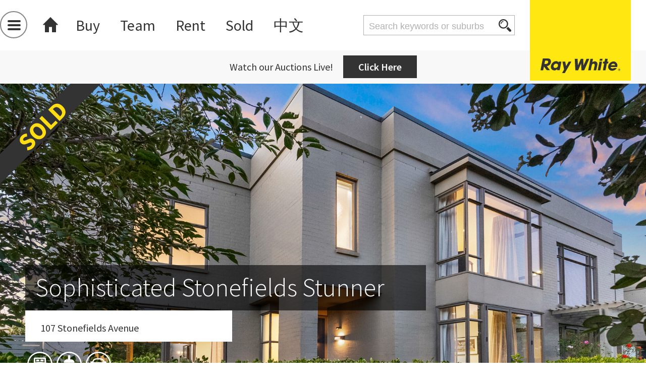

--- FILE ---
content_type: text/html; charset=utf-8
request_url: https://rwremuera.co.nz/auckland/stonefields/107-stonefields-avenue-rmu38849/
body_size: 33639
content:
<!DOCTYPE html>
<html lang="en">
<head prefix="og: http://ogp.me/ns#">
        <title>107 Stonefields Avenue - RMU38849 - Ray White Remuera</title>
    <meta http-equiv="X-UA-Compatible" content="IE=Edge">
    <meta charset="utf-8" />
    <meta name="viewport" content="width=device-width, initial-scale=1.0" />
    <meta name="description" content="Sophisticated Stonefields Stunner; Welcome to effortless living! Stonefields is perennially popular with discerning families, and this stunning four-bedroom cor..." />
        <meta name="keywords" content="Residential, Auction, Garage, House" />
    <meta property="og:type" content="website" />
    <meta property="og:site_name" content="Ray White Remuera" />
    <meta property="og:title" content="107 Stonefields Avenue, Stonefields" />
        <meta property="og:image" content="https://rwremuera.co.nz/umbraco/surface/Property/OgImage/303030" />
    
    <meta property="og:description" content="Sophisticated Stonefields Stunner; Welcome to effortless living! Stonefields is perennially popular with discerning families, and this stunning four-bedroom cor..." />
    <meta property="og:url" content="https://rwremuera.co.nz/auckland/stonefields/107-stonefields-avenue-rmu38849/" />
    <meta property="og:updated_time" content="2025-10-24T02:00:23.2400000Z" />
    <meta property="twitter:card" content="summary_large_image">
    <meta property="twitter:image" content="https://rwremuera.co.nz/umbraco/surface/Property/OgImage/303030">
    <meta property="twitter:title" content="107 Stonefields Avenue, Stonefields">
    <meta property="twitter:description" content="Sophisticated Stonefields Stunner; Welcome to effortless living! Stonefields is perennially popular with discerning families, and this stunning four-bedroom cor..." />
    <meta property="twitter:site" content="@RayWhiteNZ">
    <meta name="format-detection" content="telephone=no">
        <link rel="apple-touch-icon" sizes="120x120" href="/apple-touch-icon.png">
        <link rel="icon" type="image/png" sizes="32x32" href="/favicon-32x32.png">
        <link rel="icon" type="image/png" sizes="16x16" href="/favicon-16x16.png">
        <link rel="manifest" href="/site.webmanifest">
        <link rel="mask-icon" color="#5bbad5" href="/safari-pinned-tab.svg">
    <meta name="msapplication-TileColor" content="#00aba9">
    <meta name="theme-color" content="#ffffff">

    
    <link rel="stylesheet" type="text/css" href="https://fonts.googleapis.com/css?family=Source&#x2B;Sans&#x2B;Pro:300,400,600,700">
    <link rel="stylesheet" type="text/css" href="https://api.mapbox.com/mapbox-gl-js/v0.53.0/mapbox-gl.css" />
    <script type="text/javascript" src="https://api.mapbox.com/mapbox-gl-js/v0.53.0/mapbox-gl.js"></script>

    <link href="/sc/c95fbabb.ec2ce367.4e119453.7d180a87.42572e12.a6b0b4bb.07a99b12.0895e466.69af48dc.cb1041e1.8efba5c5.65b85e70.718f2b02.aa6ba853.css.ve04c399a6a86499400cee5e234ea9d15fe67df0a" rel="stylesheet">
    <script type="text/javascript">
        var gapi_key = "AIzaSyAnbtDFeMFeAUFW0DssCWr9jRJJck8Xvn0";
    </script>
    <script src="/sb/default.js.ve04c399a6a86499400cee5e234ea9d15fe67df0a"></script>
    <script src="/sc/7450ac2b.19d0cd00.js.ve04c399a6a86499400cee5e234ea9d15fe67df0a"></script>
    <script type="text/javascript" async defer src="https://maps.googleapis.com/maps/api/js?key=AIzaSyAnbtDFeMFeAUFW0DssCWr9jRJJck8Xvn0&amp;libraries=places&amp;callback=initAutocomplete"></script>


    
    

    

    <script type="text/javascript">
        if (navigator.sendBeacon) {
        navigator.sendBeacon('/umbraco/surface/Visit/Ping', new URLSearchParams({ nodeId: 303030 }));
        }

        jQuery(document).ready(function () {
            var cbHeight = jQuery(window).height() - 40;
            var documentsLightbox = jQuery('.documentsButton');
            var documentCode = jQuery.urlParam('documentCode');

            window.setTimeout(function () {
                documentsLightbox.colorbox({
                    iframe: true,
                    width: 800,
                    maxWidth: '96%',
                    innerHeight: cbHeight,
                    fixed: true
                });
                if (documentCode) {
                    documentsLightbox.text('Download Documents');
                    documentsLightbox.click();
                }
            }, 400);
        });
    </script>

        <!--property-live-date:"2024-02-26T03:39:49Z"-->
        <!--property-type:"Residential"-->
        <!--property-transaction:""-->
        <!--property-status:"Sold"-->
        <!--property-square-meters:"220 SquareMeter"-->
            <!--property-home-type:"House"-->
            <!--property-bedrooms:"4"-->
            <!--property-bathrooms:"2"-->
            <!--property-parking:"4"-->
            <!--property-price:"Auction (Unless Sold Prior)-->
        <!--property-address:"107 Stonefields Avenue, Stonefields"-->
        <!--property-suburb:"Stonefields"-->
        <!--property-postcode:""-->
        <!--property-state:""-->
        <!--property-municipality:""-->
        <!--property-latitude:"-36.8886769"-->
        <!--property-longitude:"174.8421725"-->
        <!--property-office-name:""-->
        <!--property-images:"/media/4unmdgrb/83025152__1708900936-33252-dsc08408.jpg?rxy=0.5%2c0.5&amp;mode=crop&amp;width=1748&amp;height=874"-->
        <!--property-message:"Sophisticated Stonefields Stunner"-->
        <!--property-description:""-->
            <!--property-Agent-name:"Matt Gibson"-->
            <!--property-Agent-website:""-->
            <!--property-Agent-email:"matt.gibson@raywhite.com"-->
                <!--property-Agent-image:"/media/132843/matt-gibson-web.jpg"-->
            <!--property-Agent-mobile:"(09) 520 9100"-->

    <script type="text/javascript">
        setTimeout(function () {
            var a = document.createElement("script");
            var b = document.getElementsByTagName("script")[0];
            a.src = document.location.protocol + "//script.crazyegg.com/pages/scripts/0049/8595.js?" + Math.floor(new Date().getTime() / 3600000);
            a.async = true; a.type = "text/javascript"; b.parentNode.insertBefore(a, b)
        }, 1);
    </script>
<!-- Google Tag Manager -->
<script>(function(w,d,s,l,i){w[l]=w[l]||[];w[l].push({'gtm.start':
new Date().getTime(),event:'gtm.js'});var f=d.getElementsByTagName(s)[0],
j=d.createElement(s),dl=l!='dataLayer'?'&l='+l:'';j.async=true;j.src=
'https://www.googletagmanager.com/gtm.js?id='+i+dl;f.parentNode.insertBefore(j,f);
})(window,document,'script','dataLayer','GTM-NMNTNMN6');</script>
<!-- End Google Tag Manager --></head>
<body class=" site-banner ">
    <header>
        
<div class="headerNav">
    <div class="navBG">
        <div class="navBurger">
            <div class="burgerButton">
                <span class="burgerLine"></span>
                <span class="burgerLine"></span>
                <span class="burgerLine"></span>
            </div>
            <div class="secondaryNav">
                <div class="inner">
                    <div class="secondaryNavHeader">
                        <div class="close"></div>
                            <div class="burgerLogo" style="background-image: url(/media/121614/rwr-burger-1.png?center=0.5,0.5&mode=crop&height=44)"></div>
                    </div>
                    <div class="isScroller">
                        <ul class="navUL">
                            <li><a href="/">Home</a></li>
									<li>
										<a href="/about-us/" target="_top">About Us</a>
									</li>
									<li>
										<a href="/auctions/">Auctions</a>
									</li>
                                    <li class="">
                                        <span class="subnavArrow"></span>
                                        <a href="/auctions-live/">Auctions Live</a>
                                    </li>
									<li>
										<a href="/sell/">Sell</a>
									</li>
									<li>
										<a href="/property-management/" target="_top">Property Management</a>
									</li>
									<li>
										<a href="https://mjreprojects.co.nz/">MJRE Projects</a>
									</li>
									<li>
										<a href="https://mjrebuyersagent.co.nz/">MJRE Buyers Agent</a>
									</li>
                                    <li class="">
                                        <span class="subnavArrow"></span>
                                        <a href="/buyer-support/">Buyer Support</a>
                                    </li>
									<li>
										<a href="https://mjre-hub.com" target="_blank">MJRE Smart Edge</a>
									</li>
									<li>
										<a href="https://clientlogin.vaultre.com.au/cgi-bin/clientlogin/login.cgi?id=eyJhbGciOiJIUzI1NiJ9.eyJjaGFuZ2VwYXNzd29yZCI6IjAiLCJhY2NvdW50aWQiOiI0MDQwIiwidXNlcmlkIjoiMCIsImxvZ2luaWQiOiIwIn0.lmK2unVxbY_Nhkm_E07_h1DqaAca-ccTVgiNiJMIGNc" target="_blank">Vendor Login</a>
									</li>
									<li>
										<a href="/reaa/" target="_blank">REAA</a>
									</li>
									<li>
										<a href="/aml/">AML</a>
									</li>
                            <li class="contactLink"><a href="#!" data-track-click="Contact Us Clicks" data-track-click-extra="main menu">Contact us</a></li>
                        </ul>
                    </div>
                </div>
            </div>
            <div class="menuOverlay"></div>
        </div>
        <div class="primaryNav">
            <ul>
                <li class="homeIcon"><a href="/"></a></li>
                    <li><a href="/buy/">Buy</a></li>
                    <li><a href="/team/">Team</a></li>
                    <li><a href="https://rosellaproperties.co.nz/rent/">Rent</a></li>
                    <li><a href="/sold/">Sold</a></li>
                    <li><a href="/&#x4E2D;&#x6587;/">&#x4E2D;&#x6587;</a></li>
            </ul>
        </div>
        <div class="headerSearch">
            <form method="get" action="/search" id="navigation-search-form">
                <input type="search" name="Query" placeholder="Search keywords or suburbs" value="" />
                <div class="searchButton" onclick="jQuery(this).closest('form').submit();"></div>
            </form>
        </div>
            <div class="logo scrollLogo">
                <a href="/">
                    <div class="logoYellowBlock">
                        <div class="blockLogoItem"></div>
                    </div>
                    <div class="logoGreyBlock">
                        <img src="/media/103580/rwr1.png?center=0.5,0.5&mode=crop&height=40" alt="" />
                    </div>
                </a>
            </div>
    </div>
    <br class="clearfix" />
</div>

            <div class="page-header-banner">
            <div class="page-header-banner-content">Watch our Auctions Live!</div>
            <div class="page-header-banner-link"><a href="/auctions-live/">Click Here</a></div>
    </div>

    </header>
    <section class="propertyPage">
            <div class="page-header-banner">
            <div class="page-header-banner-content">Watch our Auctions Live!</div>
            <div class="page-header-banner-link"><a href="/auctions-live/">Click Here</a></div>
    </div>

        <div>
    <div class="propertyFeature noExpand">
        <div class="slideContainer gogoParaScroll lightGalleryContainer" data-stellar-ratio=0.3 style="overflow: hidden">
    <div class="expandButton"></div>
    <div class="parallaxslider slide-text-off bannerItem bannerSold">
<a class="lightGalleryImage" href="/media/4unmdgrb/83025152__1708900936-33252-dsc08408.jpg">            <div class="slide">
                <img class="lazyload desktop" src="/media/4unmdgrb/83025152__1708900936-33252-dsc08408.jpg?rxy=0.5%2c0.5&amp;mode=crop&amp;width=1748&amp;height=874&quality=15" data-srcset="/media/4unmdgrb/83025152__1708900936-33252-dsc08408.jpg?rxy=0.5%2c0.5&amp;mode=crop&amp;width=1748&amp;height=874" />
    <img class="lazyload mobile" src="/media/4unmdgrb/83025152__1708900936-33252-dsc08408.jpg?rxy=0.5%2c0.5&amp;mode=crop&amp;width=800&amp;height=520&quality=15" data-srcset="/media/4unmdgrb/83025152__1708900936-33252-dsc08408.jpg?rxy=0.5%2c0.5&amp;mode=crop&amp;width=800&amp;height=520" />

            </div>
</a>    </div>
    <div class="slideContent">
            <h1>
                <span class="slideTitle">Sophisticated Stonefields Stunner</span>
            </h1>
            <h2 class="desktop notProperty">
                <span class="slidePropertyAddress">107 Stonefields Avenue</span>
            </h2>
                <h2 class="isProperty">
                    <span class="slidePropertyAddress"></span>
                </h2>
            <div class="slidePropertyFeatures desktop">
                        <div class="bedrooms icon largeWhite">
                            <p>4</p>
                        </div>
                        <div class="bathrooms icon largeWhite">
                            <p>2</p>
                        </div>
                        <div class="parking icon largeWhite">
                            <p>4</p>
                        </div>
            </div>
            <div class="slidePropertyFeatures mobile">
                        <div class="bedrooms icon smallGrey">
                            <p>4</p>
                        </div>
                        <div class="bathrooms icon smallGrey">
                            <p>2</p>
                        </div>
                        <div class="parking icon smallGrey">
                            <p>4</p>
                        </div>
            </div>        <br class="clearfix" />
    </div>

        <div class="slideSharing">
            <p>share</p>
            <div class="shareIcons">
                <ul>
                    <li class="fb"><a href="https://www.facebook.com/sharer/sharer.php?u=https%3a%2f%2frwremuera.co.nz%2fauckland%2fstonefields%2f107-stonefields-avenue-rmu38849%2f" target="_blank"></a></li>
                    <li class="tw"><a href="https://twitter.com/intent/tweet?url=https%3a%2f%2frwremuera.co.nz%2fauckland%2fstonefields%2f107-stonefields-avenue-rmu38849%2f&hashtags=rwremuera" target="_blank"></a></li>
                    <li class="pt"><a href="https://pinterest.com/pin/create/button/?url=https%3a%2f%2frwremuera.co.nz%2fauckland%2fstonefields%2f107-stonefields-avenue-rmu38849%2f" target="_blank"></a></li>
                    <li class="em"><a href="mailto:?subject=rwremuera.co.nz&#x2B;link&body=%0D%0A%0D%0Ahttps%3a%2f%2frwremuera.co.nz%2fauckland%2fstonefields%2f107-stonefields-avenue-rmu38849%2f" target="_blank"></a></li>
                </ul>
            </div>
        </div>
</div>
    </div>

    <div class="paraOver">
        <div class="propertyPageContent">
            <div class="breadcrumbs desktop">
                <ul>
                    <li><a href="/auckland/stonefields/">Stonefields</a></li>
                    <li class="active">107 Stonefields Avenue</li>
                </ul>
            </div>

                <div class="propertyPageListedBy desktop">
                        <p>
                            Marketed by
                            <a href="/team/agents/matt-gibson/"><strong>Matt Gibson</strong></a>
                        </p>
                </div>

            <div class="pageColumn">
                <div class="goAwayComeBack desktop">
                        <h1>
                            <span class="slideTitle">Sophisticated Stonefields Stunner</span>
                        </h1>
                    <hr />
                </div>
                <div class="propertyPageAddressDetail">
                    <h1>107 Stonefields Avenue</h1>
                    <h2>Stonefields, Auckland</h2>
                    
            <p>
                Sold - 21.03.2024
            </p>

                </div>

                    <div class="propertyPageListedBy mobile">
                            <p>Marketed by <a href="/team/agents/matt-gibson/"><strong>Matt Gibson</strong></a></p>
                    </div>

                <div class="propertyPrimaryContent">
                    
    <div class="umb-grid">
                <div class="grid-section">
        <div >
                <div class="container">
            <div class="row clearfix">
                    <div class="col-md-12 column">
                        <div >



<p>Welcome to effortless living! Stonefields is perennially popular with discerning families, and this stunning four-bedroom corner terrace is the perfect example of what makes it so desirable. Low maintenance, beautifully presented and impeccably executed, step inside and discover a new easy care lifestyle that prioritises comfort and everyday enjoyment.</p>
<p>Built in 2014 to a very high standard, the generous 216m2 footprint residence now boasts brand new carpet and a freshly painted interior in calming neutrals.</p>
<p>Sunshine pours into the open plan living area with its very generous chef&#39;s kitchen sporting stone benchtops, induction cooking and a breakfast bar, beckoning those who love to create culinary magic. Sliders open to two private outdoor courtyards with just the right amount of space for barbecues and easy summer entertaining without having to worry about endless upkeep on your weekends.</p>
<p>A second lounge is ideal for movie nights with the whole family - or tuck the children away while you practice your hosting skills! There is also a handy guest powder room on this level.</p>
<p>Make your way upstairs and you&#39;re greeted by the warmth of central heating and four generous and welcoming bedrooms. The huge master comes with its own ensuite and walk in robe, while three further bedrooms with built-in wardrobing share a main bathroom with both bath and shower.</p>
<p>Carpeted double integral garaging hosts the laundry and its own courtyard access, plus there is plenty of storage. Come and discover why families love it here so much, where you can walk the children to local Stonefields School, drop by the caf&#233; for your morning caffeine fix and breathe in the fresh outdoor air on the nature trail, all within easy reach of Newmarket and the city.</p>


                        </div>
                    </div>
            </div>
                </div>
        </div>
                </div>
    </div>



                </div>

                

                    <div class="propertyTags">
                        <ul>
                            <li class="tagStart"><a>Tags</a></li>
                                <li class="tag">
                                    <a href="/Search?tag=Residential">Residential</a>
                                </li>
                                <li class="tag">
                                    <a href="/Search?tag=Auction">Auction</a>
                                </li>
                                <li class="tag">
                                    <a href="/Search?tag=Garage">Garage</a>
                                </li>
                                <li class="tag">
                                    <a href="/Search?tag=House">House</a>
                                </li>
                        </ul>
                        <br class="clearfix" />
                    </div>

            </div>
            <div class="pageBreak"></div>
            <div class="pageColumn">
                <div class="propertyDetailsContent">
                    <h1>Property Details</h1>
                        <a class="button statsButton" href="#suburb-stats">Suburb stats</a>
                    
        <p><strong>Property ID RMU38849</strong></p>
    <div class="propertyDetailTable">
        <div class="detailTableCell">
            <div class="titleItem">Category</div>
            <div class="detailItem">House</div>
        </div>
        <div class="detailTableCell">
            <div class="titleItem">Status</div>
            <div class="detailItem">Sold</div>
        </div>
        <div class="detailTableCell">
            <div class="titleItem">Bedrooms</div>
            <div class="detailItem">4</div>
        </div>
        <div class="detailTableCell">
            <div class="titleItem">Bathrooms</div>
            <div class="detailItem">2</div>
        </div>
            <div class="detailTableCell">
                <div class="titleItem">Garaging</div>
                <div class="detailItem">2</div>
            </div>
            <div class="detailTableCell">
                <div class="titleItem" title="Offstreet Parking">OSP</div>
                <div class="detailItem">2</div>
            </div>
            <div class="detailTableCell">
                <div class="titleItem">Land</div>
                <div class="detailItem">220 m&sup2;</div>
            </div>
        <br class="clearfix" />
    </div>

                </div>

                    <div class="propertyVideo"></div>

                    <div class="pageBreak"></div>
                    <div class="propertyFloorplans">
                        <h1>Floor Plan</h1>
                            <div class="propertyFloorplanTabs">
                            </div>
                            <div class="floorplanSlider">
                                    <div class="floorplanContent tab-1">
                                        <div class="floorplanImage">
                                            <a href="/media/n3xb3la3/82490618__1708660091-76489-allfloors107stonefieldsavenueaucklandwithdim.jpg" rel="floorplans" target="_blank">
                                                <img src="/media/n3xb3la3/82490618__1708660091-76489-allfloors107stonefieldsavenueaucklandwithdim.jpg" />
                                            </a>
                                        </div>
                                    </div>
                            </div>
                            <br class="clearfix" />
                    </div>


            </div>
            <br class="clearfix" />
        </div>
    </div>

    


    <div class="pageBreak"></div>
        <div class="paraOver">
            <div class="localSchoolsContainer">
                <div class="localSchoolsHeader">
                    <h1>Local Schools</h1>
                    <p>* While every effort has been made to ensure the information displayed is accurate, please check details directly with the school before making decisions based on this information.</p>
                </div>
                <div class="localSchoolsDetails">
                    <div class="localSchoolTabs">
                        <div class="localSchoolTabHeaders">
                                <div class="localSchoolCategory" data-category="Primary">Primary</div>
                                <div class="localSchoolCategory" data-category="Intermediate">Intermediate</div>
                                <div class="localSchoolCategory" data-category="Secondary">Secondary</div>
                        </div>
                            <div class="localSchoolTab" data-category="Primary">
                                        <div class="localSchool" id="schooldata-565">
                                            <div class="localSchoolDetail name">Stonefields School - 150m away</div>
                                            <div class="localSchoolDetail years" title="Full Primary">Years 1-8</div>
                                            <div class="localSchoolDetailItems">
                                                <div class="localSchoolDetail type" title="Co-Educational">Co-ed</div>
                                                <div class="localSchoolDetail address">81 Tihi Street</div>
                                                <div class="localSchoolDetail phone">09 527 7721</div>
                                                <div class="localSchoolDetailButtons">
                                                    <div class="localSchoolDetail website"><a href="http://www.stonefields.school.nz/" target="_blank" title="School website">Website</a></div>
                                                    <div class="localSchoolDetail zone"><a href="javascript:;" data-school-zone="Stonefields School" title="View zone map">Zoning map</a></div>
                                                </div>
                                                <br class="clearfix" />
                                            </div>
                                            <br class="clearfix" />
                                        </div>
                            </div>
                            <div class="localSchoolTab" data-category="Intermediate">
                                        <div class="localSchool" id="schooldata-565">
                                            <div class="localSchoolDetail name">Stonefields School - 150m away</div>
                                            <div class="localSchoolDetail years" title="Full Primary">Years 1-8</div>
                                            <div class="localSchoolDetailItems">
                                                <div class="localSchoolDetail type" title="Co-Educational">Co-ed</div>
                                                <div class="localSchoolDetail address">81 Tihi Street</div>
                                                <div class="localSchoolDetail phone">09 527 7721</div>
                                                <div class="localSchoolDetailButtons">
                                                    <div class="localSchoolDetail website"><a href="http://www.stonefields.school.nz/" target="_blank" title="School website">Website</a></div>
                                                    <div class="localSchoolDetail zone"><a href="javascript:;" data-school-zone="Stonefields School" title="View zone map">Zoning map</a></div>
                                                </div>
                                                <br class="clearfix" />
                                            </div>
                                            <br class="clearfix" />
                                        </div>
                                        <div class="localSchool" id="schooldata-61">
                                            <div class="localSchoolDetail name">Baradene College - 4.5km away</div>
                                            <div class="localSchoolDetail years" title="Secondary (Year 7-15)">Year 7-15</div>
                                            <div class="localSchoolDetailItems">
                                                <div class="localSchoolDetail type" title="Single Sex (Girls School)">Girls</div>
                                                <div class="localSchoolDetail address">237 Victoria Avenue</div>
                                                <div class="localSchoolDetail phone">09 524 6019</div>
                                                <div class="localSchoolDetailButtons">
                                                    <div class="localSchoolDetail website"><a href="http://www.baradene.school.nz" target="_blank" title="School website">Website</a></div>
                                                    <div class="localSchoolDetail zone"><a href="javascript:;" data-school-zone="Baradene College" title="View zone map">Zoning map</a></div>
                                                </div>
                                                <br class="clearfix" />
                                            </div>
                                            <br class="clearfix" />
                                        </div>
                            </div>
                            <div class="localSchoolTab" data-category="Secondary">
                                        <div class="localSchool" id="schooldata-49">
                                            <div class="localSchoolDetail name">Selwyn College - 2.9km away</div>
                                            <div class="localSchoolDetail years" title="Secondary (Year 9-15)">Year 9-15</div>
                                            <div class="localSchoolDetailItems">
                                                <div class="localSchoolDetail type" title="Co-Educational">Co-ed</div>
                                                <div class="localSchoolDetail address">Kohimarama Road</div>
                                                <div class="localSchoolDetail phone">09 521 9610</div>
                                                <div class="localSchoolDetailButtons">
                                                    <div class="localSchoolDetail website"><a href="http://www.selwyn.school.nz" target="_blank" title="School website">Website</a></div>
                                                    <div class="localSchoolDetail zone"><a href="javascript:;" data-school-zone="Selwyn College" title="View zone map">Zoning map</a></div>
                                                </div>
                                                <br class="clearfix" />
                                            </div>
                                            <br class="clearfix" />
                                        </div>
                                        <div class="localSchool" id="schooldata-61">
                                            <div class="localSchoolDetail name">Baradene College - 4.5km away</div>
                                            <div class="localSchoolDetail years" title="Secondary (Year 7-15)">Year 7-15</div>
                                            <div class="localSchoolDetailItems">
                                                <div class="localSchoolDetail type" title="Single Sex (Girls School)">Girls</div>
                                                <div class="localSchoolDetail address">237 Victoria Avenue</div>
                                                <div class="localSchoolDetail phone">09 524 6019</div>
                                                <div class="localSchoolDetailButtons">
                                                    <div class="localSchoolDetail website"><a href="http://www.baradene.school.nz" target="_blank" title="School website">Website</a></div>
                                                    <div class="localSchoolDetail zone"><a href="javascript:;" data-school-zone="Baradene College" title="View zone map">Zoning map</a></div>
                                                </div>
                                                <br class="clearfix" />
                                            </div>
                                            <br class="clearfix" />
                                        </div>
                            </div>
                    </div>
                    <br class="clearfix" />
                </div>
            </div>
        </div>
    <div class="paraOver">
        <div class="footerContact">
            <div class="map-controls">
                <h3>Show on map</h3>
                <div class="mapZoneControls">
                    <input type="checkbox" id="MapShowProperty" name="MapShow" value="Property" class="checkbox-button" checked />
                    <label for="MapShowProperty" title="Show/hide property">
                        Property
                    </label>
                    <input type="checkbox" id="MapShowSchools" name="MapShow" value="Schools" class="checkbox-button" checked />
                    <label for="MapShowSchools" title="Show/hide schools">
                        Nearby schools
                    </label>
                </div>
                <div class="expand" title="Expand/collapse map"></div>
            </div>
            <div class="contactMapHolder">
                <script type="text/javascript">
    mapboxgl.styleUrl = "mapbox://styles/remuera-nz/cjt7q39e71i9q1ft2mprq9aq4";
    mapboxgl.accessToken = "pk.eyJ1IjoicmVtdWVyYS1ueiIsImEiOiJjanN3bGJwYmEwaXdmNDRvNWFqdDV2djh4In0.UKDlmEShCNejXOtCChkyyw";

    var propertyFocus = {"Name":"107 Stonefields Avenue","Place":{"address":"107 Stonefields Avenue","formatted_address":"107 Stonefields Avenue, Stonefields","gps":{"lat":-36.8886769,"lng":174.8421725}}},
        suburb = null,
        locations = null,
        schools = [{"SchoolID":49,"Name":"Selwyn College","Place":{"address":"Kohimarama Road\r\nKohimarama\r\nAuckland","formatted_address":"Kohimarama Road\r\nKohimarama\r\nAuckland","gps":{"lat":-36.862330,"lng":174.838551}},"SchoolType":"Secondary (Year 9-15)","Telephone":"09 521 9610","SchoolWebsite":"http://www.selwyn.school.nz","GenderOfStudents":"Co-Educational","OgrGeometry":{"type":"Polygon","coordinates":[[[174.81514151985232,-36.862407777400335],[174.81540332203008,-36.86276300622882],[174.81583947713756,-36.86331890433325],[174.81603966312835,-36.86347335934499],[174.81620979413378,-36.86353808223196],[174.81649086648062,-36.86355581830486],[174.8171342949619,-36.86349894378832],[174.81742104554985,-36.86374197407376],[174.8178461230799,-36.86391501960717],[174.8185071854681,-36.86448883382287],[174.81905030914848,-36.86488517970922],[174.81950799703662,-36.86516952096745],[174.81973417099366,-36.865255822906796],[174.82032639973866,-36.86538089107799],[174.8205916312463,-36.865396966053254],[174.82083129693765,-36.86537152625645],[174.82110957404154,-36.86529912193314],[174.82217457521898,-36.86528023151205],[174.82248143234614,-36.86520738440102],[174.82278548728044,-36.86504454225321],[174.8231158494899,-36.86481353695246],[174.82370504433706,-36.8648251996273],[174.8248657620897,-36.86421871281555],[174.8251454537542,-36.86419143086387],[174.82572950721573,-36.864001428244386],[174.82690327612474,-36.86384535898717],[174.8271256840139,-36.86377393477426],[174.828134827235,-36.863755984443486],[174.82836027760547,-36.863797126099946],[174.8297528497628,-36.86444858537412],[174.83102245647424,-36.864741477312855],[174.83119366726535,-36.86485119049548],[174.83122266601663,-36.86489590685577],[174.83112564755623,-36.865003942141044],[174.8306375592851,-36.86504106901854],[174.83044036748447,-36.864999342353386],[174.82940330294352,-36.865017877350844],[174.82886690667314,-36.86489176054985],[174.8275794936662,-36.86498226333255],[174.8267947906193,-36.86529583104447],[174.82651610802972,-36.86506878330288],[174.8263747666012,-36.865026073820914],[174.8258419440668,-36.86503600892897],[174.82545273101843,-36.86515528445751],[174.82520216462854,-36.865288653522725],[174.82476531502064,-36.86564107770765],[174.82415420693613,-36.86585433774078],[174.82317436214308,-36.865916822280646],[174.82249833970502,-36.866060772704046],[174.8219449136814,-36.866096303349146],[174.82155074633556,-36.866035413060665],[174.820934670514,-36.86606838652545],[174.81867625944236,-36.86554512881753],[174.8184239565296,-36.86554939880542],[174.81820259916952,-36.86566567412701],[174.81814836726463,-36.865735182044894],[174.818153848659,-36.865937903779866],[174.81850485891655,-36.866449410431564],[174.8185743093457,-36.866966420621665],[174.81849864522508,-36.86723811443877],[174.81850785453875,-36.867598413527304],[174.81853965494042,-36.86773313609519],[174.8189774707428,-36.868896312333824],[174.8190147343357,-36.8697304729834],[174.81907908101357,-36.870044908054105],[174.81923186975894,-36.87047047459811],[174.81929531955,-36.87076220253725],[174.81930540890963,-36.87114520891549],[174.81933615177624,-36.87123479319693],[174.81945165924833,-36.87132305960435],[174.8195930048628,-36.871365642285625],[174.81978913826472,-36.87136236640651],[174.8199584181984,-36.871404538734836],[174.82086731444244,-36.871838802231125],[174.82196474806275,-36.8719770518806],[174.82234853771013,-36.872109339575246],[174.82200359393494,-36.87233703788721],[174.82178134155188,-36.872430891934656],[174.82164137612315,-36.872433309265055],[174.82116060701335,-36.872284519013526],[174.82033670012655,-36.87191547062594],[174.8199131907032,-36.87181096973803],[174.81943489130558,-36.871751352210495],[174.81918224263063,-36.871755629226676],[174.8185702116508,-36.87194725182225],[174.81807511856195,-36.872316083748075],[174.81791481050823,-36.872566630943936],[174.81771465054388,-36.873493911968644],[174.8176578489129,-36.87402299950289],[174.81741619310586,-36.873837828073476],[174.81713700965372,-36.87388766021575],[174.81696612070743,-36.87377778600035],[174.8169641822787,-36.87371021099187],[174.8173038364665,-36.87280324063232],[174.81767738100248,-36.87212004269755],[174.8182538897776,-36.87163707113458],[174.81841154307241,-36.87127381351122],[174.81871156338127,-36.8709532662762],[174.8187334457313,-36.87072674636001],[174.81852183259008,-36.87019039329561],[174.81834548508107,-36.86884150032392],[174.8174716240284,-36.8676394064894],[174.81721524228297,-36.86748610233374],[174.81704866275376,-36.867557329412],[174.81694493315328,-36.86830724887736],[174.81646485250496,-36.868825502306734],[174.81604740930683,-36.869047793084604],[174.81591257641594,-36.869109757126274],[174.8151206158554,-36.869889240204316],[174.81490063540562,-36.87005065963414],[174.81426387281374,-36.870377821062924],[174.81415238615742,-36.8704022365097],[174.81410672840502,-36.87039280454412],[174.81381596800477,-36.87040791654596],[174.81391312030087,-36.87040332002178],[174.81362090531778,-36.87045632940577],[174.8132601078792,-36.870598373909566],[174.8125588173447,-36.87058772012252],[174.81188302860662,-36.870487428833044],[174.81148337224596,-36.870223801090546],[174.8109432426666,-36.86993985413899],[174.81057538928704,-36.86981174987754],[174.8103190787741,-36.869703441357814],[174.80980634974665,-36.86939663890478],[174.80957738860286,-36.86922031444359],[174.8089995698708,-36.86862247089876],[174.8087366910974,-36.86822127019559],[174.80869666682122,-36.86779383757399],[174.80895873726791,-36.86709086881443],[174.80902336214095,-36.866391306175416],[174.80898700295504,-36.866076440217725],[174.80914219202785,-36.86562223132594],[174.80984809052194,-36.86473160147174],[174.81004977797787,-36.86389447689302],[174.8102139020856,-36.86373312442561],[174.8111619637608,-36.86353682495944],[174.81169444106632,-36.8635269709204],[174.81210033079827,-36.86300186755206],[174.81257346907051,-36.862858642258686],[174.81265613456327,-36.862811280197306],[174.81281973050125,-36.86262830123867],[174.81284465842836,-36.862515152910944],[174.8128145998643,-36.86242557361984],[174.81263908510252,-36.86220314334486],[174.81243840746558,-36.86202732986702],[174.812408539611,-36.8619600458314],[174.81243433845694,-36.861869478899614],[174.8117515387718,-36.86162665550748],[174.811225468709,-36.861379689234205],[174.81050961219555,-36.86144670276978],[174.81022885316762,-36.861384737803185],[174.80977634747182,-36.86157523163652],[174.80921331879813,-36.86201589798568],[174.80824914797458,-36.86264128105375],[174.80822579534794,-36.86282198234406],[174.80822826924376,-36.862912117271],[174.80834888471867,-36.86316067904906],[174.80866582735598,-36.86355822081845],[174.80864295985344,-36.86371620989899],[174.80898589085982,-36.863773850846535],[174.808369218314,-36.86445261527855],[174.80776618035412,-36.865653035090546],[174.80744562652706,-36.866402456702126],[174.8070907918191,-36.8668542992056],[174.80803172920542,-36.867553557168996],[174.80846320155845,-36.86886858508678],[174.80894938086186,-36.869534473596296],[174.80990463944192,-36.870281913101536],[174.81019566711933,-36.87087736627182],[174.8109286544843,-36.871432417167064],[174.81047962701547,-36.87314102922881],[174.81007952814224,-36.8735724622266],[174.80901269251694,-36.874802530553914],[174.8087334651585,-36.8756784162961],[174.80866155549973,-36.87582606366799],[174.80854258593394,-36.87613342309938],[174.80869011232988,-36.87650960859474],[174.80897161062992,-36.87698568399913],[174.80919718919327,-36.8772736047243],[174.80953550191003,-36.87823135813086],[174.81009261097861,-36.87907557231241],[174.81138535756565,-36.87985598225409],[174.81181547325266,-36.88035250230628],[174.8111499673545,-36.88076298713305],[174.80908591162483,-36.88218804907964],[174.80876088808478,-36.88229359458904],[174.80837649476052,-36.882351224222994],[174.80816764141633,-36.88234452772371],[174.80332928826883,-36.88520561074353],[174.80303669425533,-36.88537458872351],[174.80177681919892,-36.886108632980466],[174.80183763761426,-36.88618991154136],[174.80210263384913,-36.886479149318625],[174.8029046337855,-36.886358136784516],[174.80364083970744,-36.88624421725318],[174.80369162021685,-36.886299282022186],[174.80364225715087,-36.88674754066574],[174.8045579788452,-36.8868101696423],[174.80455964143098,-36.88679472925768],[174.80460252549716,-36.88635683590032],[174.80776958936707,-36.88651975023545],[174.80775194624167,-36.886699435627285],[174.8081451096473,-36.886970739726806],[174.80911604215055,-36.88738845942501],[174.80942111090448,-36.88722130213547],[174.8113234902309,-36.88886514610298],[174.81140227689846,-36.88892289023062],[174.8119557021338,-36.88872368906793],[174.81222715967252,-36.88885731927381],[174.81240723842677,-36.88884253822628],[174.81277871285766,-36.889162161213314],[174.81365134416413,-36.88895294341388],[174.81368850508875,-36.88898630489782],[174.81485704247552,-36.888762277652724],[174.81477660424068,-36.88914789383274],[174.8152142103198,-36.88921826048236],[174.81514823640103,-36.88877690974237],[174.8156967735734,-36.88868497582857],[174.8157701843984,-36.88894140388116],[174.81628867005423,-36.888859655032704],[174.8161540941967,-36.88835134247865],[174.8165819472733,-36.88826624751381],[174.81681820274446,-36.8892009211847],[174.8170410445168,-36.889158298644226],[174.81688266850634,-36.88842659230278],[174.81752149063013,-36.8883087971047],[174.81753018368352,-36.88840587512263],[174.81972365994454,-36.88800887876974],[174.81975563909089,-36.887852770112495],[174.82010064839216,-36.88785168829305],[174.82456712535233,-36.88731890594622],[174.82702082248204,-36.89013201825348],[174.82843202545365,-36.88900410814005],[174.82903359246865,-36.888171893895255],[174.82947872747607,-36.887823939471765],[174.82972601575503,-36.88779051193189],[174.8315290137267,-36.88794701057511],[174.83146784039548,-36.888077211382516],[174.83161282955274,-36.888312519779355],[174.83179185029337,-36.888479297936236],[174.83369617678377,-36.8902962176108],[174.83506353371243,-36.89126367021497],[174.83621090691315,-36.89188624018764],[174.83876251065462,-36.89355015651487],[174.8389818344241,-36.893810135325175],[174.83898315917605,-36.89380931050935],[174.8394213870951,-36.8943238482032],[174.84131218514491,-36.896404744733346],[174.84132631930228,-36.89654458643062],[174.84151955064925,-36.896473861427054],[174.84177135881407,-36.89654350613984],[174.84189271317447,-36.89621308664586],[174.84212056381708,-36.896266736527224],[174.84199922944683,-36.89659702974785],[174.84217664692656,-36.89663875290067],[174.8422901707766,-36.89679611854692],[174.84260305143147,-36.8967866796252],[174.8428063903193,-36.89622664064714],[174.84331719998136,-36.89638447627454],[174.84341688303195,-36.896063980211736],[174.84343540565598,-36.89607816526609],[174.8434868122932,-36.89597582290903],[174.84330436409505,-36.89590647222468],[174.8434215185762,-36.89555678952676],[174.84363964520708,-36.89562546580566],[174.84415796667056,-36.89408074998032],[174.843467985397,-36.89391880366391],[174.84368933592108,-36.89342230400371],[174.84250964557262,-36.893152757558305],[174.8424082626587,-36.893094978821026],[174.8426146291462,-36.8928992568209],[174.84370397965722,-36.891483721792405],[174.8442268285074,-36.890716066158944],[174.8459411200033,-36.89010605550492],[174.84663528397184,-36.88986976411239],[174.85006295179278,-36.891531980736936],[174.85035613288105,-36.89231210433005],[174.8504776648057,-36.893622596863274],[174.85052730438446,-36.893796357338026],[174.84945532547593,-36.89482622561858],[174.84943077768276,-36.89492463028894],[174.85040664296125,-36.89525526939569],[174.8502871749331,-36.8954103133922],[174.85114391180656,-36.89577105201192],[174.85032921624244,-36.89669187846007],[174.8507066945904,-36.89677860583252],[174.85197381341214,-36.89521463406636],[174.85299695637843,-36.89348962420418],[174.85348391084207,-36.8925357797916],[174.85400692501756,-36.891402633363114],[174.85484102297386,-36.88840725911788],[174.8551919210722,-36.88738265229988],[174.85544570617688,-36.886296696897546],[174.85555175662432,-36.885295658945495],[174.85559489535956,-36.88436575609334],[174.85546673112333,-36.883270617766215],[174.8550253431721,-36.88159644727129],[174.85438098154094,-36.87939235773933],[174.85394656795643,-36.87790762172938],[174.85354326718686,-36.8766788661413],[174.85294107818476,-36.87478169358871],[174.85260205728022,-36.874150714945564],[174.8519648711484,-36.8733387781909],[174.85091797670358,-36.87241072761248],[174.84974904262702,-36.87182066283122],[174.84827871102055,-36.871251230464615],[174.84636801331777,-36.870520447033215],[174.84647201904926,-36.87031075378153],[174.84667227874303,-36.8700462935106],[174.84616126063867,-36.86983035311078],[174.84591238161454,-36.869794739365034],[174.84588820579546,-36.86982552874552],[174.8457186397711,-36.869771780290996],[174.8458569032444,-36.869741377284],[174.8457546200249,-36.869126860242254],[174.8463298994536,-36.86904817423414],[174.8462623246508,-36.86870135029285],[174.84781804353517,-36.86851521058595],[174.84810620842663,-36.868658908442804],[174.8483671984502,-36.86830277377269],[174.84821365639974,-36.86822933014536],[174.84817686516183,-36.867903529080564],[174.84862279803232,-36.86812778029133],[174.84880157309615,-36.868005355494],[174.8490658148485,-36.86827271826668],[174.84926499047774,-36.868131582220656],[174.84933383976795,-36.86818107159381],[174.8503758268501,-36.86749994698487],[174.85042604723213,-36.86751714605773],[174.85073200085014,-36.86732337266617],[174.85075968612685,-36.86734104926302],[174.8510836240194,-36.867139836151125],[174.85102902720573,-36.8671225774347],[174.85161408244502,-36.86673922903166],[174.8518048258733,-36.866317812944835],[174.85161270009695,-36.866263478775124],[174.8513017055954,-36.86605227635066],[174.85146155990344,-36.8659404208604],[174.85133561006543,-36.86582596499631],[174.85116408395345,-36.86594140105841],[174.85035308701535,-36.86528694303115],[174.8500017518431,-36.86552442593875],[174.84793917157108,-36.86355338999591],[174.84797106544084,-36.86343839193952],[174.8484778558434,-36.863326530189255],[174.84879271182558,-36.863307988542424],[174.8487525763495,-36.86302429188294],[174.8484289441059,-36.862945235461595],[174.84828469550672,-36.86289352568849],[174.84829321002601,-36.86256216034218],[174.84816771695733,-36.862563567851254],[174.8480036378029,-36.862792708866465],[174.84788446912444,-36.86265151691406],[174.84756217036812,-36.86250145589372],[174.84721432809465,-36.86256176022135],[174.8471739157785,-36.86249099697052],[174.84680624851217,-36.86251063916437],[174.8466235534689,-36.86270802856464],[174.8460759307828,-36.86250657041685],[174.84537907323949,-36.86273343747862],[174.84626106665016,-36.85955770112804],[174.84599278713313,-36.859498193582425],[174.8460196623922,-36.859342028528445],[174.84572860172224,-36.85918875890086],[174.84581585527664,-36.85891309683872],[174.84574362611565,-36.85876428351536],[174.84600106823854,-36.85782767984062],[174.8454521842416,-36.85771288555614],[174.84548973503848,-36.85707742016373],[174.846465421838,-36.8540924603961],[174.84562728034956,-36.85389768220442],[174.84560659268251,-36.8538628494169],[174.84572064095363,-36.8534983435596],[174.8454858914444,-36.85326430423758],[174.84551319385207,-36.85312679834654],[174.84528881103893,-36.853072268978586],[174.8453813577052,-36.85277948119858],[174.84532184864537,-36.852767279663404],[174.8454622285512,-36.85232205028323],[174.8457698654135,-36.852354735724376],[174.84583271884364,-36.852155545904246],[174.84600443160545,-36.85220249660728],[174.84608958904337,-36.85199391061335],[174.84610495032487,-36.85190512782039],[174.84612503442256,-36.85178895381163],[174.84595900381072,-36.8517544792797],[174.84616087633248,-36.85109711223951],[174.84634855599788,-36.851149908357804],[174.84657752705397,-36.85042952334897],[174.8452621364722,-36.85026891135136],[174.84458340986802,-36.850055158867214],[174.84339138711496,-36.849819331000184],[174.8429179330504,-36.849634011597225],[174.84280595708998,-36.8496368316504],[174.84114175388137,-36.84898797236016],[174.84070942839068,-36.84886244602588],[174.84025350088558,-36.84862236718385],[174.83665017203282,-36.84706434433371],[174.83633907141552,-36.84695693903565],[174.8362262117431,-36.84693636966098],[174.8358346373151,-36.84696648231429],[174.8346764843153,-36.84770822192607],[174.83423227920304,-36.84787353340582],[174.8332496568517,-36.847823534221156],[174.8329396484206,-36.84776124858314],[174.83141249154883,-36.84733754632678],[174.83124473763377,-36.84727280536167],[174.83061249850243,-36.847058659428825],[174.8289208748423,-36.84636771772724],[174.82851975262975,-36.84608173102777],[174.82846022880886,-36.845927301939255],[174.82825652250662,-36.845680578905935],[174.82805637288845,-36.84552627959144],[174.82782906202536,-36.84541838226107],[174.82766035923504,-36.84539867345977],[174.82437134622083,-36.84408191710309],[174.8243242340012,-36.84386941063003],[174.8241212696197,-36.84386524049837],[174.82335978470334,-36.844468692951146],[174.82362301886621,-36.84474396797396],[174.82352893166885,-36.84493267889079],[174.8232517211956,-36.84508929188808],[174.8220840809206,-36.8454637159189],[174.82156028476592,-36.84550811023116],[174.81984307811334,-36.8454508582171],[174.8186938273761,-36.84533825161973],[174.81773210121958,-36.84518856198177],[174.81727702866743,-36.84516536507951],[174.81694710117142,-36.845198806431796],[174.81658759335258,-36.845503503097085],[174.8165965967131,-36.84584136311223],[174.817006980683,-36.84750196817292],[174.81747395762227,-36.848170020384266],[174.8178623919375,-36.849086289192996],[174.81782224896017,-36.849650283383404],[174.81755218720238,-36.8500389138342],[174.81667316384298,-36.85068468812423],[174.8143410872396,-36.851537049033254],[174.8142290866473,-36.85153904007437],[174.81349414509535,-36.85134946680635],[174.81074937057105,-36.84964223382122],[174.8108245668046,-36.84954941910686],[174.81037068666024,-36.84926429745215],[174.80834266493898,-36.851599259486576],[174.80791639133002,-36.85175797591626],[174.8055737526244,-36.85235210243668],[174.80478203061733,-36.85250933657066],[174.80499105299904,-36.852898786761315],[174.80526580797226,-36.8528637747884],[174.80545975660758,-36.85292789571226],[174.805534671636,-36.85312239245952],[174.80548387735286,-36.85346657551054],[174.80528331750952,-36.853494490859624],[174.8052573795482,-36.853679435146624],[174.80529022160002,-36.85385916390013],[174.80540765038666,-36.8540599130294],[174.80565568409733,-36.854304910398916],[174.80581171874306,-36.854458700331165],[174.8060118335342,-36.85456948596279],[174.80625945704384,-36.85475338889055],[174.80692892216442,-36.85501955856733],[174.80818072246075,-36.85498037874859],[174.80886710903286,-36.85546450623637],[174.80936024222197,-36.85608621823394],[174.80939708945795,-36.85637863317143],[174.80934390122684,-36.85649205859042],[174.8093720485982,-36.85752916996068],[174.80921795628186,-36.85807243826653],[174.8092298684932,-36.85847786565551],[174.809349986543,-36.85879132948301],[174.81015772896973,-36.85961049775096],[174.81118790562647,-36.86035842860392],[174.81135907751573,-36.860468161450534],[174.8119779201165,-36.86078186375224],[174.81238878731406,-36.861194314351444],[174.8130945561827,-36.86138431674279],[174.813464841074,-36.86160336825931],[174.81377982799856,-36.86184597539992],[174.81394960400957,-36.861909779073414],[174.81403369354115,-36.86190835910653],[174.81514151985232,-36.862407777400335]]]},"Distance":2.94,"SchoolYear":"Year 9-15","SchoolCategories":["Secondary"],"Gender":"Co-ed"},{"SchoolID":61,"Name":"Baradene College","Place":{"address":"237 Victoria Avenue\r\nRemuera\r\nAuckland","formatted_address":"237 Victoria Avenue\r\nRemuera\r\nAuckland","gps":{"lat":-36.865643,"lng":174.800324}},"SchoolType":"Secondary (Year 7-15)","Telephone":"09 524 6019","SchoolWebsite":"http://www.baradene.school.nz","GenderOfStudents":"Single Sex (Girls School)","OgrGeometry":{"type":"Polygon","coordinates":[[[174.79591487774758,-36.851332181972985],[174.79271409844765,-36.848554325643235],[174.7909980354536,-36.84783102357517],[174.78934293528025,-36.84766921546754],[174.78768189228563,-36.84774574473596],[174.78590340500583,-36.847641699962494],[174.78353115416581,-36.847695860801096],[174.78337614740767,-36.84833669193505],[174.7833391548115,-36.848601282599795],[174.7835524296306,-36.84873116552507],[174.78449794155375,-36.848743322878185],[174.785170429549,-36.848711139507955],[174.78561516973,-36.848820500514435],[174.7858047290013,-36.84912871991992],[174.7858114720394,-36.85023990474271],[174.78625226730713,-36.852193995261025],[174.78642540951878,-36.852804137667036],[174.78697836663446,-36.85524548977772],[174.78723451810993,-36.856652448458824],[174.78639118019822,-36.85739335717045],[174.78417864572742,-36.858422397306526],[174.7865492911604,-36.859735535295826],[174.7869363445023,-36.86003318162128],[174.78818800269934,-36.861271375018376],[174.78850734298024,-36.86248222576038],[174.78849824783165,-36.86271168867244],[174.78813009103436,-36.86342584010074],[174.78767471747562,-36.86401494462823],[174.78752651970817,-36.864166319211705],[174.78746943176458,-36.86415182188526],[174.78740971703718,-36.86415507001575],[174.78735557429897,-36.86417559352708],[174.78732453504315,-36.864199012897664],[174.78729205158905,-36.86425514681925],[174.78729143052033,-36.8643032420351],[174.7873126811056,-36.86434822389824],[174.78733286198576,-36.864366094157894],[174.7872205138739,-36.86448402737153],[174.7869690574243,-36.8646200865128],[174.7858892327167,-36.865169073481695],[174.78381382428222,-36.8667978926852],[174.78356726225496,-36.86700474176349],[174.78351364961173,-36.867083425077716],[174.78348318621855,-36.86706918614914],[174.78343142499767,-36.86707340858478],[174.78339662786576,-36.867104325134996],[174.78339540812328,-36.86713144775976],[174.78341229961694,-36.86715532200656],[174.78326891195516,-36.867174740478816],[174.7831553718832,-36.86722108042852],[174.7829438748086,-36.86766458763231],[174.78281335427693,-36.868020015715494],[174.7827479283437,-36.868492631498654],[174.78269929462724,-36.86858787881303],[174.78260513002724,-36.86867362584705],[174.7823902494324,-36.86874843588466],[174.78218860396333,-36.868821880969286],[174.78175573407148,-36.869131091249066],[174.7790596389373,-36.87114158569241],[174.7804054634044,-36.87229404614198],[174.78075187834173,-36.8726056732598],[174.78140181683227,-36.87299081738038],[174.7803919168822,-36.873949062439635],[174.77970667932257,-36.87448163255258],[174.77713328980798,-36.875452943826325],[174.7767356082789,-36.877190923915975],[174.77638032983532,-36.87878862357102],[174.77268172535912,-36.87825341887517],[174.76994313918652,-36.878459143973984],[174.76690797920097,-36.87962244346853],[174.76534699457451,-36.8800224262177],[174.76516577985896,-36.88013327825477],[174.76502272723707,-36.880370107709815],[174.76478379590057,-36.88124789077472],[174.7645201065997,-36.88142313657677],[174.76203929406512,-36.88158649571652],[174.76212609053357,-36.882499530057096],[174.76188509944927,-36.88294873490515],[174.76159282327708,-36.88347915116856],[174.76115926107283,-36.884107390121],[174.76103642223066,-36.884494642864965],[174.76105422586068,-36.8847884631636],[174.76117277122634,-36.88520197950101],[174.76124727991814,-36.88551729244163],[174.7604288962911,-36.888117003600556],[174.7587687538922,-36.89355866067427],[174.75726011891132,-36.89835217548053],[174.7570396521052,-36.89872983811267],[174.7567991977683,-36.89943527015663],[174.75689453603033,-36.89973049664892],[174.7592660505789,-36.9019019615594],[174.759391457114,-36.90257215663943],[174.75939994776073,-36.90335928527577],[174.7588324721054,-36.90727000978516],[174.75858344293056,-36.90898463603294],[174.75855835005024,-36.909157304056144],[174.75846996426583,-36.90951875993595],[174.7579354158817,-36.91024022853055],[174.75772064099343,-36.91121739680498],[174.75729543711165,-36.9114163255601],[174.75640562820212,-36.911728109800805],[174.75422433960566,-36.91432186347212],[174.75418403189298,-36.91435544746797],[174.75418631343382,-36.91444535072018],[174.7542282916324,-36.914477588264745],[174.753438909427,-36.91543509018354],[174.75415505934197,-36.915816728177475],[174.7543581133195,-36.91587731666638],[174.75560187384747,-36.91650581133719],[174.75648403900647,-36.91687291912642],[174.7574320944274,-36.91716109537052],[174.7583768343681,-36.91745234687167],[174.75928667636947,-36.91762906748537],[174.7602430589953,-36.91786256528991],[174.7611440685084,-36.918205995038534],[174.76272089534444,-36.918989883135836],[174.76391977253954,-36.9198034813769],[174.7645515461948,-36.92023697254437],[174.7646019021832,-36.92030424652353],[174.76551711917995,-36.92082849960559],[174.767384018223,-36.921613402737854],[174.76931848102987,-36.92232332837751],[174.77048413725453,-36.922771346165895],[174.7708137742858,-36.922892116451855],[174.7716068136668,-36.92322465888915],[174.77262442010596,-36.92368592467209],[174.77279614505025,-36.92379292098741],[174.77279614505025,-36.92379292098741],[174.77284718070229,-36.92452855072442],[174.77406183816026,-36.925141609719894],[174.7783504896033,-36.927325304157975],[174.77903121454895,-36.92782439007982],[174.7801108049435,-36.92818766707268],[174.78138082572582,-36.92907104605666],[174.78161252134512,-36.92931915292425],[174.78193781521634,-36.930076088321634],[174.78209061989824,-36.9310103061344],[174.7824701177989,-36.931372245004944],[174.781928400178,-36.9318980707184],[174.78201308846215,-36.9323747356858],[174.78232913864778,-36.93245992767205],[174.78356283990337,-36.93229215446219],[174.784048334329,-36.932657492656105],[174.78360070593482,-36.932774760571206],[174.78250065611894,-36.932870545687244],[174.7824880147784,-36.93331652304311],[174.78402996365216,-36.93319402059037],[174.78404888606988,-36.933303521347014],[174.7842982507813,-36.93329937886523],[174.78448698345932,-36.93312827592118],[174.78551378281134,-36.93300137816233],[174.7855803603592,-36.93277416974767],[174.7865049157405,-36.93273940897097],[174.78651854458252,-36.93233217940015],[174.78653951737292,-36.93220908166157],[174.78669738970046,-36.932090160170034],[174.7868748553951,-36.93210660419499],[174.78713794172313,-36.93232187573346],[174.78686154087427,-36.93254246313133],[174.78697634571677,-36.93260881822195],[174.78734437067968,-36.932525164732866],[174.7880115550997,-36.93218458867238],[174.78761837832516,-36.931761515657826],[174.78761270895802,-36.931541961576286],[174.7878201794281,-36.93147390302709],[174.78881828091684,-36.931483127184926],[174.79001211058775,-36.93159245270019],[174.79206382945497,-36.93157763563713],[174.79336225332258,-36.9313750695645],[174.7947375838469,-36.931345652772286],[174.79564788784353,-36.93107201261585],[174.79807660582327,-36.93101203372316],[174.8027800495409,-36.93115541947914],[174.80557882953377,-36.931093008575395],[174.80647691804157,-36.9312781934423],[174.80704903737293,-36.931307344543846],[174.80778621003302,-36.93118511856635],[174.8095380792638,-36.931091053448974],[174.81096498784925,-36.93087967631147],[174.81341198996753,-36.93090304806324],[174.815418311522,-36.93071300387882],[174.81944659751701,-36.93056210362416],[174.81974252314535,-36.930492492054285],[174.8199159132023,-36.93035389300731],[174.81991852552284,-36.92953337250401],[174.8198373193456,-36.92919879900285],[174.82001003925174,-36.929034361351604],[174.82021831113448,-36.9289985525032],[174.82108522498717,-36.92860915932755],[174.82152032731696,-36.92832400790553],[174.821986689751,-36.92830963952208],[174.8225682547817,-36.928086591963805],[174.82236693356467,-36.92838718409157],[174.82248328887403,-36.928527350716315],[174.8228777477801,-36.92853358410157],[174.8231707094703,-36.92865782389851],[174.8234334825443,-36.92916375025704],[174.82446911956512,-36.929682414900306],[174.82450620845307,-36.9298691426851],[174.82435400534035,-36.93020120858021],[174.8244219195165,-36.93033571424204],[174.82485956796836,-36.93014740781588],[174.82501223062988,-36.93013836529704],[174.8249916869249,-36.93042001463202],[174.8250943101173,-36.93050521510356],[174.8256466216341,-36.930392474139026],[174.82577021588418,-36.930196558066],[174.82557075073782,-36.92965081490868],[174.82575989137987,-36.929499005859356],[174.82664434209525,-36.92947108039843],[174.82780582843534,-36.9298777454692],[174.82826528761186,-36.93021235160679],[174.83007378895857,-36.92997810657146],[174.8304121822895,-36.92816342492296],[174.83086198865152,-36.927522643335045],[174.83150552451553,-36.926904422253685],[174.83894305399883,-36.92273336611628],[174.84081480211228,-36.92170646595184],[174.84189011378226,-36.92099033645271],[174.8424971989468,-36.920217621053226],[174.84304644497215,-36.91908409266053],[174.84322687327347,-36.91831220364815],[174.84326250429194,-36.91722622182376],[174.8428909612468,-36.9152147653601],[174.84416165195626,-36.9154139046965],[174.84482430375064,-36.91550562862125],[174.84550892507337,-36.915466469821816],[174.8463016611703,-36.91520052828096],[174.8494019746983,-36.91448546177576],[174.85110797921968,-36.91430845368382],[174.85142748422496,-36.91417007077671],[174.85193200107713,-36.913792449221816],[174.85226782651048,-36.91336042926559],[174.8523257887716,-36.91302999838531],[174.8527078909342,-36.91198337009957],[174.8531555378637,-36.91157806789898],[174.85386097438936,-36.911212519312585],[174.85473922982652,-36.91113848977415],[174.85549430466844,-36.911258026010714],[174.85714136447103,-36.91181866952572],[174.85681700342417,-36.909452079403124],[174.85828682327616,-36.90752636122957],[174.86041428370413,-36.904910542185284],[174.8627758575071,-36.90473398862992],[174.86543899367098,-36.90319475799656],[174.8682855480594,-36.90219525462666],[174.868069215069,-36.90043435577102],[174.8685066918076,-36.89784765375077],[174.86772893510718,-36.894060349031356],[174.86823319138196,-36.88767173565271],[174.8710060910507,-36.88395857719256],[174.87319823647434,-36.8837847325666],[174.87332326186657,-36.88215366453969],[174.87633047164482,-36.880879635938946],[174.87761191579457,-36.878278227665426],[174.87573966194958,-36.87776785147389],[174.87554518746924,-36.876821079397985],[174.8778507623251,-36.874609022758875],[174.88186738196532,-36.87318155428254],[174.88608920646627,-36.87310776544038],[174.88640486302333,-36.872287742063165],[174.88555688983723,-36.87216684555204],[174.88315217707452,-36.87071574234111],[174.88310811020216,-36.869087585182065],[174.8846537819072,-36.870010729316505],[174.8857073669247,-36.87148550832691],[174.8865406190054,-36.87106367902668],[174.8885929570068,-36.871977968423586],[174.89213927853007,-36.87191579220001],[174.88702510958336,-36.87024076191225],[174.88257217636934,-36.86801098434536],[174.880457674833,-36.86479010220843],[174.8802411603531,-36.86302922229321],[174.88155179711512,-36.861513141625394],[174.88369891683013,-36.85971097202522],[174.8826528866611,-36.85850756466403],[174.88245102034352,-36.85728940459959],[174.88274829443824,-36.855791006159436],[174.88168398813357,-36.853909215068434],[174.88113350982823,-36.852289954073555],[174.8757825911746,-36.84803944556394],[174.87591115630534,-36.84654406703993],[174.87081729911398,-36.84554672430013],[174.86434045461712,-36.843351443139134],[174.86283932403822,-36.84405613380551],[174.86154706251662,-36.84625038903702],[174.8606030916052,-36.84884579261669],[174.85776207836034,-36.84998081605407],[174.85372466141072,-36.850593417063074],[174.8510018340109,-36.849825862516354],[174.84781218565493,-36.85055939329028],[174.84306686169944,-36.84996211046319],[174.8358829355344,-36.846555717852596],[174.83321403378,-36.847822933960764],[174.82825388244405,-36.84546409045378],[174.82416298214963,-36.8440404339338],[174.82249979411813,-36.84501886680062],[174.82031590950066,-36.845463072722566],[174.81692892456564,-36.84511323631795],[174.81628909708135,-36.846481451840965],[174.81822786478068,-36.849570664265336],[174.81524223692895,-36.851657309112795],[174.81354683958307,-36.85141442725969],[174.81045475333246,-36.849430524953945],[174.80831666661237,-36.8516383547587],[174.80563653252713,-36.852497942919015],[174.802251772343,-36.85312181807581],[174.80061755240084,-36.853124773243565],[174.79897823677888,-36.85283499955881],[174.79591487774758,-36.851332181972985]]]},"Distance":4.52,"SchoolYear":"Year 7-15","SchoolCategories":["Intermediate","Secondary"],"Gender":"Girls"},{"SchoolID":565,"Name":"Stonefields School","Place":{"address":"81 Tihi Street\r\nStonefields\r\nAuckland","formatted_address":"81 Tihi Street\r\nStonefields\r\nAuckland","gps":{"lat":-36.888313,"lng":174.840539}},"SchoolType":"Full Primary","Telephone":"09 527 7721","SchoolWebsite":"http://www.stonefields.school.nz/","GenderOfStudents":"Co-Educational","OgrGeometry":{"type":"Polygon","coordinates":[[[174.83134295989535,-36.88785253852773],[174.831512566648,-36.88797687195919],[174.83146784039548,-36.888077211382516],[174.83161282955274,-36.888312519779355],[174.83369617678377,-36.8902962176108],[174.83496708733597,-36.89117201052095],[174.8361722049938,-36.89184426819811],[174.83879481725057,-36.89353573312135],[174.83897732129117,-36.8938041285302],[174.83942244983047,-36.894326263606885],[174.84131218514491,-36.896404744733346],[174.84132631930228,-36.89654458643062],[174.8422901707766,-36.89679611854692],[174.84260305143147,-36.8967866796252],[174.8428063903193,-36.89622664064714],[174.84331719998136,-36.89638447627454],[174.84341688303195,-36.896063980211736],[174.84343540565598,-36.89607816526609],[174.8434868122932,-36.89597582290903],[174.84330436409505,-36.89590647222468],[174.8434215185762,-36.89555678952676],[174.84363964520708,-36.89562546580566],[174.84415796667056,-36.89408074998032],[174.843467985397,-36.89391880366391],[174.84368933592108,-36.89342230400371],[174.84250964557262,-36.893152757558305],[174.84370397965722,-36.891483721792405],[174.8442268285074,-36.890716066158944],[174.8459411200033,-36.89010605550492],[174.84748246547673,-36.88885814616187],[174.84902524586744,-36.88763061483147],[174.84910746086405,-36.88756402783298],[174.84937357574142,-36.88829699238355],[174.8495881550066,-36.88861015754666],[174.849740612339,-36.88879043488025],[174.84996963837588,-36.8890046831421],[174.8509099468815,-36.88966454167738],[174.85122546901832,-36.889877435737525],[174.85180157625146,-36.891791920831],[174.8521657838517,-36.89300249043594],[174.85223454141243,-36.89308970964317],[174.8523344162722,-36.8931411426672],[174.85268991635033,-36.893224834442734],[174.85301559813178,-36.89331345480216],[174.85418347485688,-36.890197819560875],[174.85523037861364,-36.88713613493005],[174.85541246417034,-36.886341831283204],[174.8554983117697,-36.88556365197442],[174.85553392539137,-36.884837209087884],[174.85549529616347,-36.88395036563511],[174.85545998611676,-36.88335374617181],[174.85518397071942,-36.88240746770866],[174.8547568054808,-36.88095885161014],[174.8526164903736,-36.88060044559173],[174.85267509437793,-36.88026734351856],[174.85270031232227,-36.87991841185156],[174.85272726779323,-36.87954334786557],[174.85275423804356,-36.879168427819174],[174.85278126463064,-36.878796472147485],[174.85275484295047,-36.878231885622974],[174.85272685503546,-36.87754754882753],[174.85207857165742,-36.875301991905516],[174.8508608562271,-36.87389231767725],[174.85012962847924,-36.87325583624591],[174.8485960152374,-36.87233816843529],[174.84772594645415,-36.87202761527941],[174.8459329981445,-36.87091791379484],[174.84580634123452,-36.87105292375814],[174.8458382675342,-36.87107905529295],[174.84559466506707,-36.87133378405309],[174.84530959319636,-36.87138903932547],[174.84529905598802,-36.871608494226],[174.84515681468733,-36.87172535664588],[174.8452902904732,-36.87183129870479],[174.84545830400182,-36.871890212040185],[174.8448328451942,-36.87245843361738],[174.84446080115518,-36.873040839091956],[174.84444523929392,-36.87306527936539],[174.84440209645186,-36.87313259971828],[174.84436313457462,-36.87317782002699],[174.84364226277677,-36.87400546692179],[174.8434162942248,-36.87443445700864],[174.84339494142145,-36.87460973372646],[174.84337978033608,-36.8747634168003],[174.8433755230096,-36.87488029228059],[174.84315280498006,-36.87491240029881],[174.84313101679032,-36.87476145030755],[174.84273268542202,-36.874825101614654],[174.84254552439643,-36.87506202915045],[174.8422062859562,-36.875118672836656],[174.84214581873502,-36.875221548691364],[174.84188288403698,-36.87516247096051],[174.84191539643624,-36.87549280817969],[174.84171803123246,-36.87551519576417],[174.84176355539975,-36.875743523834586],[174.84165748424596,-36.8759234860929],[174.84175958738857,-36.876195425113714],[174.8416976790752,-36.87641999499368],[174.8413913061844,-36.876640799416414],[174.8414238406752,-36.87667841362077],[174.84142852359133,-36.87676108394991],[174.8410830190945,-36.876964233360326],[174.84108503994787,-36.87703410539471],[174.84070436211164,-36.877314323770086],[174.8404430548247,-36.87761782605495],[174.84026268372202,-36.87798363079329],[174.84016207201637,-36.878672538208306],[174.8401341346439,-36.87881305455688],[174.84049367495774,-36.87892780799733],[174.83894193894352,-36.88135324833693],[174.83844469774468,-36.88202354233205],[174.8374338515314,-36.8830334284742],[174.83687786142647,-36.88357106165165],[174.83642703971225,-36.88390332428857],[174.83556401775257,-36.88450977995765],[174.8353084228558,-36.88473058422247],[174.83410338203913,-36.886195548970115],[174.83156300217897,-36.88779142278209],[174.83134295989535,-36.88785253852773]]]},"Distance":0.15,"SchoolYear":"Years 1-8","SchoolCategories":["Primary","Intermediate"],"Gender":"Co-ed"}],
        properties = null;
</script>

<div id="map-canvas2" style="visibility: hidden"></div>
<script type="text/javascript" src="/scripts/maps2.js"></script>
            </div>
                <div class="upperContactArea" id="contact">

                    <h1>Make an Appointment</h1>
                    <p>Send an enquiry about this property to the agent</p>
                    <div id="contactFormWrapper">
        <div class="contactFormContainer">
            <div class="contactForm">
<form action="/auckland/stonefields/107-stonefields-avenue-rmu38849/" data-track-submit="appointment" enctype="multipart/form-data" id="formContact" method="post" name="formContact"><input id="CurrentPageId" name="CurrentPageId" type="hidden" value="303030" /><input data-val="true" data-val-required="The Timestamp field is required." id="Timestamp" name="Timestamp" type="hidden" value="2026-01-19T01:01:15.9618149Z" /><script type="text/javascript" id="a40c308c809f4af1b4c49c96439ef325">
    document.getElementById('a40c308c809f4af1b4c49c96439ef325').outerHTML = '<input type="hidden" name="JavascriptEnabled" value="true" />';
</script>
<input class="honeypot" id="Website" name="Website" type="text" value="" />                    <div class="inputHolder nameInput">
                        <input data-val="true" data-val-required="The Name field is required." id="Name" name="Name" placeholder="My name is..." type="text" value="" />
                    </div>
                    <div class="inputHolder emailInput">
                        <input data-val="true" data-val-email="The Email field is not a valid e-mail address." data-val-required="The Email field is required." id="Email" name="Email" placeholder="My email is..." type="email" value="" />
                    </div>
                    <div class="inputHolder messageInput">
                        <textarea data-val="true" data-val-required="The Message field is required." id="Message" name="Message" placeholder="I want to say...">
</textarea>
                    </div>
                    <input type="submit" id="Submit" value="Send" />
<input name="__RequestVerificationToken" type="hidden" value="CfDJ8OjtXJUUt1BNpxC_JzWO55t7QhvvbeJV0oqbM6_4l-wTXwwJXAIqBpZ50QsrAfAhzE3oEsqq1xhNNQSoAkyjCt9mj2O0qtJrLfK4aJ94Epls-oW_KqkTlr9fOXLHYwapPzbjFrIywBDJd80NyMSyL0A" /><input name="ufprt" type="hidden" value="CfDJ8OjtXJUUt1BNpxC_JzWO55vpYauhU2ursO77t1FrW77RmZC-YfOXMunmJXaQxECBeH4X3-iLIhsnuSqZBpCXFPZxY-tptx2_ZhAgP4ywzWJocvMDkjdrO4ll8u2nPOXY8b1vk8IbC3DxmINPq0qmfnM" /></form>            </div>
        </div>
        <br class="clearfix" />
</div>
                </div>
        </div>
    </div>
</div>


    <div class="paraOver">
        <div class="staffFeature">
            <div class="staffMember">
                    <div class="staffContainer">
                        <div class="staffImage slideImage">
                            <img class="lazyload desktop" src="/media/132843/matt-gibson-web.jpg?center=0.5,0.5&amp;mode=crop&amp;width=1748&amp;height=874&quality=15" data-srcset="/media/132843/matt-gibson-web.jpg?center=0.5,0.5&amp;mode=crop&amp;width=1748&amp;height=874" />
                            <img class="lazyload mobile" src="/media/132843/matt-gibson-web.jpg?center=0.5,0.5&amp;mode=crop&amp;width=800&amp;height=520&quality=15" data-srcset="/media/132843/matt-gibson-web.jpg?center=0.5,0.5&amp;mode=crop&amp;width=800&amp;height=520" />
                        </div>
                        <div class="staffItem">
                            <div class="staffDetail">
                                <h4>Matt Gibson</h4>
                                <hr />
                                <p>Licensee Salesperson</p>
                                    <p>Mobile: <a href="tel:027 629 6001">027 629 6001</a></p>
                                    <p>Phone: <a href="tel:(09) 520 9100">(09) 520 9100</a></p>
                                <div class="staffButtons">
                                    <a class="moreListings" href="/team/agents/matt-gibson/">View other listings</a>
                                    <a class="moreStaff" href="/team/agents/matt-gibson/">More about Matt Gibson</a>
                                </div>
                            </div>
                        </div>
                    </div>
                <br class="clearfix" />
            </div>
        </div>
    </div>


    <div class="paraOver">
        <div class="otherPropertyItems featureWeek">
            <h1 class="otherPropertiesTitle">You May Also Like</h1>
            <div class="otherPropertySlider">
                
    <div class="propertyQuick">
        <a class="zoomIt " href="/auckland/remuera/1024-victoria-avenue-rmu43113/" data-auction-banner="">
            <div class="zoomImage-wrapper">
                <img data-src="/media/04ac5kri/148002777__1747345518-9239-a01-recovered.jpg?rxy=0.5%2c0.5&amp;mode=crop&amp;width=390&amp;height=219" title="102/4 Victoria Avenue, Remuera" class="lazyload" />
            </div>
        </a>
        <div class="propertyTileContentContainerItem">
            <div class="propertyTileContentContainer">
                <h3><a href="/auckland/remuera/1024-victoria-avenue-rmu43113/">Remuera<span class="modifiedSliderTitle">, 102/4 Victoria Avenue</span></a></h3>
                <h4>102/4 Victoria Avenue</h4>
            </div>
            <hr />
                <div class="propertyQuickDetails">
                            <div class="bedrooms icon smallGrey">
                                <p>1</p>
                            </div>
                            <div class="bathrooms icon smallGrey">
                                <p>1</p>
                            </div>
                            <div class="parking icon smallGrey">
                                <p>2</p>
                            </div>
                </div>
        </div>
    </div>
    <div class="propertyQuick">
        <a class="zoomIt " href="/auckland/remuera/780-remuera-road-rmu44473/" data-auction-banner="">
            <div class="zoomImage-wrapper">
                <img data-src="/media/nw5l5c4u/181076196__1766445000-33516-135498324-325-17photoprint.jpg?rxy=0.5%2c0.5&amp;mode=crop&amp;width=390&amp;height=219" title="780 Remuera Road, Remuera" class="lazyload" />
            </div>
        </a>
        <div class="propertyTileContentContainerItem">
            <div class="propertyTileContentContainer">
                <h3><a href="/auckland/remuera/780-remuera-road-rmu44473/">Remuera<span class="modifiedSliderTitle">, 780 Remuera Road</span></a></h3>
                <h4>780 Remuera Road</h4>
            </div>
            <hr />
                <div class="propertyQuickDetails">
                            <div class="bedrooms icon smallGrey">
                                <p>4</p>
                            </div>
                            <div class="bathrooms icon smallGrey">
                                <p>2</p>
                            </div>
                            <div class="parking icon smallGrey">
                                <p>9</p>
                            </div>
                </div>
        </div>
    </div>
    <div class="propertyQuick">
        <a class="zoomIt " href="/auckland/remuera/8a-winhall-rise-rmu44178/" data-auction-banner="">
            <div class="zoomImage-wrapper">
                <img data-src="/media/c2dhizj0/170020534__1761624095-90705-19.jpg?rxy=0.5%2c0.5&amp;mode=crop&amp;width=390&amp;height=219" title="8A Winhall Rise, Remuera" class="lazyload" />
            </div>
        </a>
        <div class="propertyTileContentContainerItem">
            <div class="propertyTileContentContainer">
                <h3><a href="/auckland/remuera/8a-winhall-rise-rmu44178/">Remuera<span class="modifiedSliderTitle">, 8A Winhall Rise</span></a></h3>
                <h4>8A Winhall Rise</h4>
            </div>
            <hr />
                <div class="propertyQuickDetails">
                </div>
        </div>
    </div>
    <div class="propertyQuick">
        <a class="zoomIt " href="/auckland/remuera/9-maungarei-road-rmu44167/" data-auction-banner="">
            <div class="zoomImage-wrapper">
                <img data-src="/media/fu4emebu/169715182__1761444361-142609-1.jpg?rxy=0.5%2c0.5&amp;mode=crop&amp;width=390&amp;height=219" title="9 Maungarei Road, Remuera" class="lazyload" />
            </div>
        </a>
        <div class="propertyTileContentContainerItem">
            <div class="propertyTileContentContainer">
                <h3><a href="/auckland/remuera/9-maungarei-road-rmu44167/">Remuera<span class="modifiedSliderTitle">, 9 Maungarei Road</span></a></h3>
                <h4>9 Maungarei Road</h4>
            </div>
            <hr />
                <div class="propertyQuickDetails">
                            <div class="bedrooms icon smallGrey">
                                <p>4</p>
                            </div>
                            <div class="bathrooms icon smallGrey">
                                <p>2</p>
                            </div>
                            <div class="parking icon smallGrey">
                                <p>3</p>
                            </div>
                </div>
        </div>
    </div>

            </div>
        </div>
    </div>

        <section class="statsPage suburbStats">
            <div class="statsContainer">
                <script type="text/javascript">
                    var stats = [{"ShortKey":"S","Key":"Sep\r\n2016","TotalSales":5.0,"MonthlyMedian":1270000.0,"Date":"2016-09-01"},{"ShortKey":"O","Key":"Oct\r\n2016","TotalSales":8.0,"MonthlyMedian":1750000.0,"Date":"2016-10-01"},{"ShortKey":"N","Key":"Nov\r\n2016","TotalSales":3.0,"MonthlyMedian":1360000.0,"Date":"2016-11-01"},{"ShortKey":"D","Key":"Dec\r\n2016","TotalSales":2.0,"MonthlyMedian":1725000.0,"Date":"2016-12-01"},{"ShortKey":"J","Key":"Jan\r\n2017","TotalSales":2.0,"MonthlyMedian":1390000.0,"Date":"2017-01-01"},{"ShortKey":"F","Key":"Feb\r\n2017","TotalSales":5.0,"MonthlyMedian":1355500.0,"Date":"2017-02-01"},{"ShortKey":"M","Key":"Mar\r\n2017","TotalSales":10.0,"MonthlyMedian":1369500.0,"Date":"2017-03-01"},{"ShortKey":"A","Key":"Apr\r\n2017","TotalSales":9.0,"MonthlyMedian":1350000.0,"Date":"2017-04-01"},{"ShortKey":"M","Key":"May\r\n2017","TotalSales":10.0,"MonthlyMedian":1215000.0,"Date":"2017-05-01"},{"ShortKey":"J","Key":"Jun\r\n2017","TotalSales":11.0,"MonthlyMedian":1355000.0,"Date":"2017-06-01"},{"ShortKey":"J","Key":"Jul\r\n2017","TotalSales":9.0,"MonthlyMedian":1238000.0,"Date":"2017-07-01"},{"ShortKey":"A","Key":"Aug\r\n2017","TotalSales":14.0,"MonthlyMedian":1313750.0,"Date":"2017-08-01"},{"ShortKey":"S","Key":"Sep\r\n2017","TotalSales":7.0,"MonthlyMedian":1405000.0,"Date":"2017-09-01"},{"ShortKey":"O","Key":"Oct\r\n2017","TotalSales":7.0,"MonthlyMedian":1390000.0,"Date":"2017-10-01"},{"ShortKey":"N","Key":"Nov\r\n2017","TotalSales":12.0,"MonthlyMedian":1171000.0,"Date":"2017-11-01"},{"ShortKey":"D","Key":"Dec\r\n2017","TotalSales":7.0,"MonthlyMedian":988000.0,"Date":"2017-12-01"},{"ShortKey":"J","Key":"Jan\r\n2018","TotalSales":3.0,"MonthlyMedian":955000.0,"Date":"2018-01-01"},{"ShortKey":"F","Key":"Feb\r\n2018","TotalSales":5.0,"MonthlyMedian":947500.0,"Date":"2018-02-01"},{"ShortKey":"M","Key":"Mar\r\n2018","TotalSales":8.0,"MonthlyMedian":1287500.0,"Date":"2018-03-01"},{"ShortKey":"A","Key":"Apr\r\n2018","TotalSales":4.0,"MonthlyMedian":826250.0,"Date":"2018-04-01"},{"ShortKey":"M","Key":"May\r\n2018","TotalSales":8.0,"MonthlyMedian":1462500.0,"Date":"2018-05-01"},{"ShortKey":"J","Key":"Jun\r\n2018","TotalSales":4.0,"MonthlyMedian":1388500.0,"Date":"2018-06-01"},{"ShortKey":"J","Key":"Jul\r\n2018","TotalSales":10.0,"MonthlyMedian":1385000.0,"Date":"2018-07-01"},{"ShortKey":"A","Key":"Aug\r\n2018","TotalSales":9.0,"MonthlyMedian":1165000.0,"Date":"2018-08-01"},{"ShortKey":"S","Key":"Sep\r\n2018","TotalSales":9.0,"MonthlyMedian":1470000.0,"Date":"2018-09-01"},{"ShortKey":"O","Key":"Oct\r\n2018","TotalSales":4.0,"MonthlyMedian":1520000.0,"Date":"2018-10-01"},{"ShortKey":"N","Key":"Nov\r\n2018","TotalSales":6.0,"MonthlyMedian":1375000.0,"Date":"2018-11-01"},{"ShortKey":"D","Key":"Dec\r\n2018","TotalSales":7.0,"MonthlyMedian":1350000.0,"Date":"2018-12-01"},{"ShortKey":"J","Key":"Jan\r\n2019","TotalSales":2.0,"MonthlyMedian":827500.0,"Date":"2019-01-01"},{"ShortKey":"F","Key":"Feb\r\n2019","TotalSales":6.0,"MonthlyMedian":915000.0,"Date":"2019-02-01"},{"ShortKey":"M","Key":"Mar\r\n2019","TotalSales":7.0,"MonthlyMedian":1290000.0,"Date":"2019-03-01"},{"ShortKey":"A","Key":"Apr\r\n2019","TotalSales":6.0,"MonthlyMedian":1540000.0,"Date":"2019-04-01"},{"ShortKey":"M","Key":"May\r\n2019","TotalSales":9.0,"MonthlyMedian":1331000.0,"Date":"2019-05-01"},{"ShortKey":"J","Key":"Jun\r\n2019","TotalSales":9.0,"MonthlyMedian":1280000.0,"Date":"2019-06-01"},{"ShortKey":"J","Key":"Jul\r\n2019","TotalSales":7.0,"MonthlyMedian":1330000.0,"Date":"2019-07-01"},{"ShortKey":"A","Key":"Aug\r\n2019","TotalSales":6.0,"MonthlyMedian":1254375.0,"Date":"2019-08-01"},{"ShortKey":"S","Key":"Sep\r\n2019","TotalSales":4.0,"MonthlyMedian":1039000.0,"Date":"2019-09-01"},{"ShortKey":"O","Key":"Oct\r\n2019","TotalSales":9.0,"MonthlyMedian":1520000.0,"Date":"2019-10-01"},{"ShortKey":"N","Key":"Nov\r\n2019","TotalSales":5.0,"MonthlyMedian":1353500.0,"Date":"2019-11-01"},{"ShortKey":"D","Key":"Dec\r\n2019","TotalSales":5.0,"MonthlyMedian":970000.0,"Date":"2019-12-01"},{"ShortKey":"J","Key":"Jan\r\n2020","TotalSales":6.0,"MonthlyMedian":1330444.0,"Date":"2020-01-01"},{"ShortKey":"F","Key":"Feb\r\n2020","TotalSales":13.0,"MonthlyMedian":1210000.0,"Date":"2020-02-01"},{"ShortKey":"M","Key":"Mar\r\n2020","TotalSales":10.0,"MonthlyMedian":1342500.0,"Date":"2020-03-01"},{"ShortKey":"A","Key":"Apr\r\n2020","TotalSales":2.0,"MonthlyMedian":863500.0,"Date":"2020-04-01"},{"ShortKey":"M","Key":"May\r\n2020","TotalSales":7.0,"MonthlyMedian":1130000.0,"Date":"2020-05-01"},{"ShortKey":"J","Key":"Jun\r\n2020","TotalSales":3.0,"MonthlyMedian":987500.0,"Date":"2020-06-01"},{"ShortKey":"J","Key":"Jul\r\n2020","TotalSales":8.0,"MonthlyMedian":978996.0,"Date":"2020-07-01"},{"ShortKey":"A","Key":"Aug\r\n2020","TotalSales":4.0,"MonthlyMedian":1343000.0,"Date":"2020-08-01"},{"ShortKey":"S","Key":"Sep\r\n2020","TotalSales":6.0,"MonthlyMedian":1375000.0,"Date":"2020-09-01"},{"ShortKey":"O","Key":"Oct\r\n2020","TotalSales":9.0,"MonthlyMedian":1570000.0,"Date":"2020-10-01"},{"ShortKey":"N","Key":"Nov\r\n2020","TotalSales":9.0,"MonthlyMedian":1450000.0,"Date":"2020-11-01"},{"ShortKey":"D","Key":"Dec\r\n2020","TotalSales":10.0,"MonthlyMedian":1400000.0,"Date":"2020-12-01"},{"ShortKey":"J","Key":"Jan\r\n2021","TotalSales":7.0,"MonthlyMedian":1410000.0,"Date":"2021-01-01"},{"ShortKey":"F","Key":"Feb\r\n2021","TotalSales":7.0,"MonthlyMedian":1225000.0,"Date":"2021-02-01"},{"ShortKey":"M","Key":"Mar\r\n2021","TotalSales":12.0,"MonthlyMedian":1591000.0,"Date":"2021-03-01"},{"ShortKey":"A","Key":"Apr\r\n2021","TotalSales":9.0,"MonthlyMedian":1980000.0,"Date":"2021-04-01"},{"ShortKey":"M","Key":"May\r\n2021","TotalSales":10.0,"MonthlyMedian":1718750.0,"Date":"2021-05-01"},{"ShortKey":"J","Key":"Jun\r\n2021","TotalSales":11.0,"MonthlyMedian":1260000.0,"Date":"2021-06-01"},{"ShortKey":"J","Key":"Jul\r\n2021","TotalSales":5.0,"MonthlyMedian":1290000.0,"Date":"2021-07-01"},{"ShortKey":"A","Key":"Aug\r\n2021","TotalSales":7.0,"MonthlyMedian":1700000.0,"Date":"2021-08-01"},{"ShortKey":"S","Key":"Sep\r\n2021","TotalSales":4.0,"MonthlyMedian":1075500.0,"Date":"2021-09-01"},{"ShortKey":"O","Key":"Oct\r\n2021","TotalSales":4.0,"MonthlyMedian":1707500.0,"Date":"2021-10-01"},{"ShortKey":"N","Key":"Nov\r\n2021","TotalSales":12.0,"MonthlyMedian":2100000.0,"Date":"2021-11-01"},{"ShortKey":"D","Key":"Dec\r\n2021","TotalSales":10.0,"MonthlyMedian":1628000.0,"Date":"2021-12-01"},{"ShortKey":"J","Key":"Jan\r\n2022","TotalSales":5.0,"MonthlyMedian":1495000.0,"Date":"2022-01-01"},{"ShortKey":"F","Key":"Feb\r\n2022","TotalSales":3.0,"MonthlyMedian":1660500.0,"Date":"2022-02-01"},{"ShortKey":"M","Key":"Mar\r\n2022","TotalSales":8.0,"MonthlyMedian":1721500.0,"Date":"2022-03-01"},{"ShortKey":"A","Key":"Apr\r\n2022","TotalSales":5.0,"MonthlyMedian":665000.0,"Date":"2022-04-01"},{"ShortKey":"M","Key":"May\r\n2022","TotalSales":10.0,"MonthlyMedian":1572500.0,"Date":"2022-05-01"},{"ShortKey":"J","Key":"Jun\r\n2022","TotalSales":2.0,"MonthlyMedian":1590000.0,"Date":"2022-06-01"},{"ShortKey":"J","Key":"Jul\r\n2022","TotalSales":4.0,"MonthlyMedian":1740000.0,"Date":"2022-07-01"},{"ShortKey":"A","Key":"Aug\r\n2022","TotalSales":11.0,"MonthlyMedian":1150000.0,"Date":"2022-08-01"},{"ShortKey":"S","Key":"Sep\r\n2022","TotalSales":8.0,"MonthlyMedian":1519500.0,"Date":"2022-09-01"},{"ShortKey":"O","Key":"Oct\r\n2022","TotalSales":4.0,"MonthlyMedian":1915000.0,"Date":"2022-10-01"},{"ShortKey":"N","Key":"Nov\r\n2022","TotalSales":5.0,"MonthlyMedian":1290000.0,"Date":"2022-11-01"},{"ShortKey":"D","Key":"Dec\r\n2022","TotalSales":2.0,"MonthlyMedian":1485000.0,"Date":"2022-12-01"},{"ShortKey":"J","Key":"Jan\r\n2023","TotalSales":1.0,"MonthlyMedian":750000.0,"Date":"2023-01-01"},{"ShortKey":"F","Key":"Feb\r\n2023","TotalSales":7.0,"MonthlyMedian":1165000.0,"Date":"2023-02-01"},{"ShortKey":"M","Key":"Mar\r\n2023","TotalSales":7.0,"MonthlyMedian":1687000.0,"Date":"2023-03-01"},{"ShortKey":"A","Key":"Apr\r\n2023","TotalSales":8.0,"MonthlyMedian":1650000.0,"Date":"2023-04-01"},{"ShortKey":"M","Key":"May\r\n2023","TotalSales":7.0,"MonthlyMedian":1325000.0,"Date":"2023-05-01"},{"ShortKey":"J","Key":"Jun\r\n2023","TotalSales":7.0,"MonthlyMedian":1680000.0,"Date":"2023-06-01"},{"ShortKey":"J","Key":"Jul\r\n2023","TotalSales":8.0,"MonthlyMedian":1781000.0,"Date":"2023-07-01"},{"ShortKey":"A","Key":"Aug\r\n2023","TotalSales":9.0,"MonthlyMedian":1200000.0,"Date":"2023-08-01"},{"ShortKey":"S","Key":"Sep\r\n2023","TotalSales":7.0,"MonthlyMedian":1730000.0,"Date":"2023-09-01"},{"ShortKey":"O","Key":"Oct\r\n2023","TotalSales":6.0,"MonthlyMedian":2045000.0,"Date":"2023-10-01"},{"ShortKey":"N","Key":"Nov\r\n2023","TotalSales":10.0,"MonthlyMedian":1630000.0,"Date":"2023-11-01"},{"ShortKey":"D","Key":"Dec\r\n2023","TotalSales":1.0,"MonthlyMedian":1400000.0,"Date":"2023-12-01"},{"ShortKey":"J","Key":"Jan\r\n2024","TotalSales":5.0,"MonthlyMedian":1396000.0,"Date":"2024-01-01"},{"ShortKey":"F","Key":"Feb\r\n2024","TotalSales":6.0,"MonthlyMedian":1462500.0,"Date":"2024-02-01"},{"ShortKey":"M","Key":"Mar\r\n2024","TotalSales":8.0,"MonthlyMedian":1578500.0,"Date":"2024-03-01"},{"ShortKey":"A","Key":"Apr\r\n2024","TotalSales":4.0,"MonthlyMedian":1729000.0,"Date":"2024-04-01"},{"ShortKey":"M","Key":"May\r\n2024","TotalSales":16.0,"MonthlyMedian":1430000.0,"Date":"2024-05-01"},{"ShortKey":"J","Key":"Jun\r\n2024","TotalSales":8.0,"MonthlyMedian":1765000.0,"Date":"2024-06-01"},{"ShortKey":"J","Key":"Jul\r\n2024","TotalSales":7.0,"MonthlyMedian":1668000.0,"Date":"2024-07-01"},{"ShortKey":"A","Key":"Aug\r\n2024","TotalSales":5.0,"MonthlyMedian":1650000.0,"Date":"2024-08-01"},{"ShortKey":"S","Key":"Sep\r\n2024","TotalSales":5.0,"MonthlyMedian":1425000.0,"Date":"2024-09-01"},{"ShortKey":"O","Key":"Oct\r\n2024","TotalSales":3.0,"MonthlyMedian":1420000.0,"Date":"2024-10-01"},{"ShortKey":"N","Key":"Nov\r\n2024","TotalSales":5.0,"MonthlyMedian":1425000.0,"Date":"2024-11-01"},{"ShortKey":"D","Key":"Dec\r\n2024","TotalSales":7.0,"MonthlyMedian":1640000.0,"Date":"2024-12-01"},{"ShortKey":"J","Key":"Jan\r\n2025","TotalSales":2.0,"MonthlyMedian":1700000.0,"Date":"2025-01-01"},{"ShortKey":"F","Key":"Feb\r\n2025","TotalSales":8.0,"MonthlyMedian":1650250.0,"Date":"2025-02-01"},{"ShortKey":"M","Key":"Mar\r\n2025","TotalSales":7.0,"MonthlyMedian":1685000.0,"Date":"2025-03-01"},{"ShortKey":"A","Key":"Apr\r\n2025","TotalSales":9.0,"MonthlyMedian":1040000.0,"Date":"2025-04-01"},{"ShortKey":"M","Key":"May\r\n2025","TotalSales":7.0,"MonthlyMedian":1658000.0,"Date":"2025-05-01"},{"ShortKey":"J","Key":"Jun\r\n2025","TotalSales":10.0,"MonthlyMedian":1355000.0,"Date":"2025-06-01"},{"ShortKey":"J","Key":"Jul\r\n2025","TotalSales":4.0,"MonthlyMedian":1646500.0,"Date":"2025-07-01"},{"ShortKey":"A","Key":"Aug\r\n2025","TotalSales":6.0,"MonthlyMedian":1750000.0,"Date":"2025-08-01"},{"ShortKey":"S","Key":"Sep\r\n2025","TotalSales":6.0,"MonthlyMedian":1610000.0,"Date":"2025-09-01"},{"ShortKey":"O","Key":"Oct\r\n2025","TotalSales":5.0,"MonthlyMedian":1700000.0,"Date":"2025-10-01"},{"ShortKey":"N","Key":"Nov\r\n2025","TotalSales":11.0,"MonthlyMedian":1280000.0,"Date":"2025-11-01"}];
                </script>

                <h1><a id="suburb-stats"></a> Suburb Stats</h1>
                <h3>Stonefields</h3>
                <hr />
                <div class="row">
                        <div class="column col-md-6">
                            <div class="statItem noLine" data-stat-item="stat 1">
                                <h2>Median sale price in November 2025</h2>
                                <h1 class="huge">$1,280,000</h1>
                                <div class="centre">
                                    <div class="statCircle">
                                            <span class="arrow down"></span>
                                            <span class="text">25%</span>
                                        <em>last month</em>
                                    </div>
                                    <div class="statCircle">
                                            <span class="arrow down"></span>
                                            <span class="text">10%</span>
                                        <em>same time as<br />last year</em>
                                    </div>
                                </div>
                            </div>

                            <div class="statItem noLine noPadding" data-stat-item="stat 3">
                                <div style="text-align:center">
                                    <h2>Monthly Trend</h2>
                                </div>
                                <div class="scrollable-chart-wrapper offsets" data-start-date="2024-11-01" data-end-date="2025-11-01">
                                    <div class="chartScrollButtons">
                                        <button class="chart-prev"></button>
                                        <button class="chart-next"></button>
                                    </div>
                                    <div class="ct-chart ct-double-octave" id="monthlyMedianChart"></div>
                                </div>
                            </div>
                        </div>
                        <div class="column col-md-6">
                            <div class="statItem breakCircles noLine" data-stat-item="stat 2">
                                <h2>Total Sales in November 2025</h2>
                                <div class="centre">
                                    <div class="statCircle">
                                            <span class="arrow up"></span>
                                            <span class="text">120%</span>
                                        <em>last month</em>
                                    </div>
                                    <div class="statCircle scLarge">
                                        <span class="total">11</span>
                                        <span class="text">sales</span>
                                    </div>
                                    <div class="statCircle">
                                            <span class="arrow up"></span>
                                            <span class="text">120%</span>
                                        <em>same time as<br />last year</em>
                                    </div>
                                </div>
                            </div>
                            <div class="statItem noLine noPadding">
                                <h2>Monthly Sales</h2>

                                <div class="scrollable-chart-wrapper hasVertScroll" data-start-date="2024-11-01" data-end-date="2025-11-01">
                                    <div class="chartScrollButtons">
                                        <button class="chart-prev"></button>
                                        <button class="chart-next"></button>
                                    </div>
                                    <div class="ct-chart ct-double-octave" id="totalSalesPerMonthChart"></div>
                                </div>
                            </div>
                        </div>
                </div>
            </div>
        </section>


    </section>
    <footer>
        <div class="footerSocial"><a href="https://www.facebook.com/RayWhiteRemuera/" target="_blank"></a></div>
        <div class="footerCopy">&copy; Ray White Remuera. All rights reserved. Megan Jaffe Real Estate Ltd Licensed (REAA 2008)</div>
        <div class="returnToTopButton">
            <a>Back to the top</a>
            <br class="clearfix" />
        </div>
        <div id="developedBySniper">
	<a href="https://sniper.co.nz" target="_blank">
		<div class="d-text">
			<svg xmlns="http://www.w3.org/2000/svg" viewBox="0 0 20 20">
				<path d="m10.6983,1.76368l-0.1029,1.09266q2.3539,0.25848 3.9728,2.05608q1.6561,1.84166 1.6933,4.35302l2.617,-0.00588l-1.4444,1.50974l-1.2871,-0.0088q-0.4204,2.4849 -2.3339,4.3119q-1.9392,1.8475 -4.41044,2.0737l-0.2374,2.7111l-1.30426,-1.5421l0.09439,-1.1778q-2.39686,-0.2438 -4.03577,-2.0649q-1.68467,-1.8769 -1.69039,-4.4441l-2.1566,-0.0117l1.38721,-1.46278l0.8981,0q0.4319,-2.44086 2.31678,-4.2414q1.95639,-1.86222 4.45622,-2.0737l0.23739,-2.69347l1.32997,1.61843m-0.2231,2.32925l-0.3918,4.10041l-1.28997,-1.55381l0.22596,-2.5466q-1.96783,0.22617 -3.52093,1.70948q-1.49875,1.43045 -1.89632,3.34847l4.20452,-0.00881l-1.44441,1.50973l-2.90026,-0.0176q0.0286,2.0884 1.40722,3.6216q1.30426,1.451 3.18056,1.7007l0.33179,-4.1356l1.3443,1.6037l-0.2231,2.5525q2.01644,-0.2086 3.60104,-1.7213q1.5617,-1.4862 1.9278,-3.5012l-3.8871,-0.0205l1.3872,-1.46279l2.6057,-0.00293q-0.0772,-1.99146 -1.4044,-3.46597q-1.33,-1.48038 -3.2578,-1.70948" fill="#999999" />
			</svg>
			<p>Site Developed by</p>
		</div>
		<div class="d-logo">
			<p>sniper</p>
			<svg xmlns="http://www.w3.org/2000/svg" viewBox="0 0 20 20">
				<path d="m10.6983,1.76368l-0.1029,1.09266q2.3539,0.25848 3.9728,2.05608q1.6561,1.84166 1.6933,4.35302l2.617,-0.00588l-1.4444,1.50974l-1.2871,-0.0088q-0.4204,2.4849 -2.3339,4.3119q-1.9392,1.8475 -4.41044,2.0737l-0.2374,2.7111l-1.30426,-1.5421l0.09439,-1.1778q-2.39686,-0.2438 -4.03577,-2.0649q-1.68467,-1.8769 -1.69039,-4.4441l-2.1566,-0.0117l1.38721,-1.46278l0.8981,0q0.4319,-2.44086 2.31678,-4.2414q1.95639,-1.86222 4.45622,-2.0737l0.23739,-2.69347l1.32997,1.61843m-0.2231,2.32925l-0.3918,4.10041l-1.28997,-1.55381l0.22596,-2.5466q-1.96783,0.22617 -3.52093,1.70948q-1.49875,1.43045 -1.89632,3.34847l4.20452,-0.00881l-1.44441,1.50973l-2.90026,-0.0176q0.0286,2.0884 1.40722,3.6216q1.30426,1.451 3.18056,1.7007l0.33179,-4.1356l1.3443,1.6037l-0.2231,2.5525q2.01644,-0.2086 3.60104,-1.7213q1.5617,-1.4862 1.9278,-3.5012l-3.8871,-0.0205l1.3872,-1.46279l2.6057,-0.00293q-0.0772,-1.99146 -1.4044,-3.46597q-1.33,-1.48038 -3.2578,-1.70948" fill="#999999" />
			</svg>
			<p>systems</p>
		</div>
	</a>
</div>

        <br class="clearfix" />
    </footer>
    <div class="pageSearchOverlay"></div>
    
<script type="text/javascript">
    window.ga = window.ga || function () { (ga.q = ga.q || []).push(arguments) }; ga.l = +new Date;
    ga('create', 'UA-4618736-44', 'auto');

    ga('require', 'displayfeatures');
    ga('require', 'linkid');
    ga('require', 'eventTracker');
    ga('require', 'outboundLinkTracker');

ga('set', 'dimension1', 'Stonefields');ga('set', 'dimension2', 'House');ga('set', 'dimension3', '4');ga('set', 'dimension4', '2');ga('set', 'dimension5', 'Matt Gibson');
    ga('send', 'pageview');
</script>
<script async src="https://www.google-analytics.com/analytics.js"></script>
<script async src="/scripts/autotrack.js"></script>
        <script type="text/javascript">
    !function (f, b, e, v, n, t, s) {
        if (f.fbq) return; n = f.fbq = function () {
            n.callMethod ?
            n.callMethod.apply(n, arguments) : n.queue.push(arguments)
        };
        if (!f._fbq) f._fbq = n; n.push = n; n.loaded = !0; n.version = '2.0';
        n.queue = []; t = b.createElement(e); t.async = !0;
        t.src = v; s = b.getElementsByTagName(e)[0];
        s.parentNode.insertBefore(t, s)
    }(window, document, 'script',
        'https://connect.facebook.net/en_US/fbevents.js');
    fbq('init', '146347972793246');
    fbq('track', 'PageView');
    </script>
    <noscript>
        <img height="1" width="1" style="display:none" src="https://www.facebook.com/tr?id=146347972793246&ev=PageView&noscript=1" />
    </noscript>

    
    <script async src="https://cdn.adfenix.com/tracker.js"></script>



    
<!-- Google Tag Manager (noscript) -->
<noscript><iframe src="https://www.googletagmanager.com/ns.html?id=GTM-NMNTNMN6"
height="0" width="0" style="display:none;visibility:hidden"></iframe></noscript>
<!-- End Google Tag Manager (noscript) -->
    
</body>
</html>

--- FILE ---
content_type: text/javascript
request_url: https://rwremuera.co.nz/sc/7450ac2b.19d0cd00.js.ve04c399a6a86499400cee5e234ea9d15fe67df0a
body_size: 2028
content:
jQuery(document).ready(function(){jQuery('#monthlyMedianChart').each(function(idx,$element){var ranges=[{divider:1e6,suffix:'M'},{divider:1e3,suffix:'k'}];function formatNumber(n){for(var i=0;i<ranges.length;i++){if(n>=ranges[i].divider){var dec=1;if(ranges[i].divider===1e3){dec=0;}
return parseFloat((n/ranges[i].divider).toFixed(dec)).toString()+ranges[i].suffix;}}
return n.toString();}
var options={plugins:[Chartist.plugins.ctAxisTitle({axisX:{axisTitle:'',axisClass:'ct-axis-title',textAnchor:'middle',offset:{x:0,y:0}},axisY:{axisTitle:'Monthly median price',axisClass:'ct-axis-title',textAnchor:'middle',offset:{x:0,y:40}}}),Chartist.plugins.tooltip({currency:'$'})]};var responsiveOptions=[['(max-width: 768px)',{axisX:{showGrid:false},axisY:{showGrid:false,showLabel:false,offset:10},lineSmooth:false,width:'100%',fullWidth:true}],['(min-width: 768px)',{axisX:{showGrid:false,labelOffset:{x:-15,y:0}},axisY:{showLabel:true,showGrid:false,offset:30,labelOffset:{x:-15,y:0},labelInterpolationFnc:function(value){return'$'+formatNumber(value);}},lineSmooth:false,}]];var chart=new Chartist.Line('#monthlyMedianChart',{},options,responsiveOptions);chart.GetSeries=function(subset){return[{className:'ct-series-auction ct-series-a',meta:'Monthly Median',data:_.pluck(subset,'MonthlyMedian')}];};});jQuery('#totalSalesPerMonthChart').each(function(idx,$element){var responsiveOptions=[['(max-width: 1024px)',{axisX:{showGrid:false,showLabel:false,},axisY:{showGrid:false},horizontalBars:true}],['(min-width: 1024px)',{axisX:{showGrid:false},axisY:{showLabel:false,showGrid:false,labelOffset:{x:-15,y:0},offset:10},fullWidth:true}]];var chart=new Chartist.Bar('#totalSalesPerMonthChart',{},null,responsiveOptions);chart.GetSeries=function(subset){return[_.pluck(subset,'TotalSales')];};chart.on('draw',function(data){if(data.type==='bar'){var barHorizontalCenter=data.x1+(data.element.width()*.5),barVerticalCenter=data.y1+(data.element.height()* -1)-10,value=data.element.attr('ct:value');if(value!=='0'){label=new Chartist.Svg('text');label.text(value);label.addClass("ct-barlabel");if(window.innerWidth>767&&window.innerWidth<1024){label.attr({x:data.x1+(data.element.width()+40),y:data.y1+data.element.height()+10,'text-anchor':'middle'});}
else{label.attr({x:barHorizontalCenter,y:barVerticalCenter,'text-anchor':'middle'});}
return data.group.append(label);}}});});function TraverseChartData($wrapper,amount){var chart=$wrapper.find('.ct-chart').get(0).__chartist__,originalStartDate=moment($wrapper.data('start-date')),originalEndDate=moment($wrapper.data('end-date')),startDate=originalStartDate.add(amount,'month'),endDate=originalEndDate.add(amount,'month'),startDateFormatted=startDate.format('YYYY-MM-DD'),endDateFormatted=endDate.format('YYYY-MM-DD');if(chart){$wrapper.data('start-date',startDateFormatted);$wrapper.data('end-date',endDateFormatted);var startIndex=_.findIndex(stats,{Date:startDateFormatted}),endIndex=_.findIndex(stats,{Date:endDateFormatted});if(endIndex===-1)
endIndex=stats.length-1;var subset=stats.slice(startIndex,endIndex+1),data={labels:_.pluck(subset,window.innerWidth<768?'ShortKey':'Key'),series:chart.GetSeries(subset)};$wrapper.toggleClass('has-prev',startIndex>0);$wrapper.toggleClass('has-next',endIndex<stats.length-1);chart.update(data);}}
jQuery(document).on('click','.scrollable-chart-wrapper .chart-prev',function(e){var $wrapper=jQuery(this).parents('.scrollable-chart-wrapper');TraverseChartData($wrapper,-1);});jQuery(document).on('click','.scrollable-chart-wrapper .chart-next',function(e){var $wrapper=jQuery(this).parents('.scrollable-chart-wrapper');TraverseChartData($wrapper,1);});jQuery('.scrollable-chart-wrapper').each(function(idx,element){TraverseChartData(jQuery(this),0);});});;;
String.prototype.supplant=function(o){return this.replace(/{([^{}]*)}/g,function(a,b){var r=o[b];return typeof r==='string'||typeof r==='number'?r:a;});};jQuery(document).ready(function(){if(jQuery(window).width()>767){var goAway=jQuery('.goAwayComeBack');var thisHeight=goAway.height();goAway.attr('data-height',thisHeight).css('max-height','0');jQuery('.parallaxslider.slide-text-off').on('beforeChange',function(event,slick,currentSlide,nextSlide){var $slider=jQuery(event.currentTarget);var $slideContent=$slider.parent().find('.slideContent');jQuery('.goAwayComeBack').addClass('whyCantIJustHaveItBothWays').css('max-height',thisHeight+'px');window.setTimeout(function(){$slideContent.hide();},1000);});};var rx=/^.*(?:(?:youtu\.be\/|v\/|vi\/|u\/\w\/|embed\/)|(?:(?:watch)?\?v(?:i)?=|\&v(?:i)?=))([^#\&\?]*).*/;var ut='https://www.googleapis.com/youtube/v3/videos?id={videoId}&key={gak}&part=snippet&fields=items(id,snippet(title,thumbnails))';jQuery('[data-youtube-link]').each(function(index,element){var $element=jQuery(element);var videoUrl=$element.data('youtube-link')||'';var match=videoUrl.match(rx);if(match){var videoId=match[1];var url=ut.supplant({videoId:videoId,gak:gapi_key});jQuery.get(url,function(data){if(data.items[0]){var thumbnails=data.items[0].snippet.thumbnails;var widestThumbnail=_.max(thumbnails,function(t){return t.width;});var thumbnailUrl=widestThumbnail.url;var transformedVideoUrl='//www.youtube.com/embed/'+videoId+'?autoplay=1';$element.data('youtube-link',url);jQuery('<div class="vidThumbnail" />').attr('style','background-image:url('+thumbnailUrl+');').appendTo($element);jQuery('.propertyVideo').css('height',jQuery('.propertyVideo').innerWidth()*0.564);if(jQuery(window).width()>767){$element.colorbox({iframe:true,href:transformedVideoUrl,innerWidth:(screen.width<window.innerWidth)?(screen.width*0.7):'1024px',innerHeight:(screen.width<window.innerWidth)?((screen.width*0.7)*0.564)-2:'576px',fixed:true,maxWidth:'80%',maxHeight:'80%'});}
if(jQuery(window).width()<768){var $this=jQuery('.propertyVideo');var anchor=$this.find('a.embedVideo');var vidSrc=transformedVideoUrl;anchor.attr('href',vidSrc).attr('target','_blank');$this.colorbox.remove();$this.on('click',function(){window.open(anchor.attr('href'));});}}
else{jQuery('.propertyVideo').hide();}});}});jQuery('.matterportContainer').css('height',jQuery('.matterportContainer').innerWidth()*0.564);jQuery('.downloads').on('click',function(){jQuery(this).toggleClass('active');});});;;


--- FILE ---
content_type: image/svg+xml
request_url: https://rwremuera.co.nz/images/facebook.svg
body_size: 194
content:
<svg xmlns="http://www.w3.org/2000/svg" viewBox="0 0 37.6240234 37.6235352"><path fill="#3C5A99" d="M33.858 0H3.768C1.69 0 0 1.69 0 3.767v30.09c0 2.077 1.69 3.767 3.768 3.767h30.09c2.077 0 3.766-1.69 3.766-3.766V3.768C37.624 1.69 35.934 0 33.858 0m-1.874 3.767v5.64H28.22c-1.132 0-1.885.752-1.885 1.883v3.756h5.65v5.65h-5.65v13.162h-5.64V20.695H16.93v-5.65h3.766v-4.702c0-3.572 3.003-6.576 6.585-6.576h4.704z"/></svg>


--- FILE ---
content_type: image/svg+xml
request_url: https://rwremuera.co.nz/images/error.svg
body_size: 208
content:
<svg xmlns="http://www.w3.org/2000/svg" viewBox="0 0 22.205 22.206"><path fill="#EB2227" d="M22.205 11.103c0 6.132-4.97 11.103-11.103 11.103S0 17.236 0 11.103 4.97 0 11.103 0s11.102 4.97 11.102 11.103" /><path fill="#FFF" d="M11.103 13.824c1.187 0 2.047.942 2.047 2.128 0 1.187-.86 2.13-2.047 2.13-1.188 0-2.046-.943-2.046-2.13 0-1.186.858-2.128 2.046-2.128m-1.638-6.67l-.123-3.03h3.52l-.122 3.03-.49 5.688H9.955l-.49-5.69z" /></svg>

--- FILE ---
content_type: text/plain
request_url: https://www.google-analytics.com/j/collect?v=1&_v=j102&a=629249353&t=pageview&_s=1&dl=https%3A%2F%2Frwremuera.co.nz%2Fauckland%2Fstonefields%2F107-stonefields-avenue-rmu38849%2F&ul=en-us%40posix&dt=107%20Stonefields%20Avenue%20-%20RMU38849%20-%20Ray%20White%20Remuera&sr=1280x720&vp=1280x720&_u=aGBAgEIjAAAAACAAI~&jid=738109494&gjid=416655665&cid=438278447.1768784479&tid=UA-4618736-44&_gid=453059293.1768784479&_slc=1&cd1=Stonefields&cd2=House&cd3=4&cd4=2&cd5=Matt%20Gibson&did=i5iSjo&z=1348756030
body_size: -450
content:
2,cG-ZTZZC6FS0J